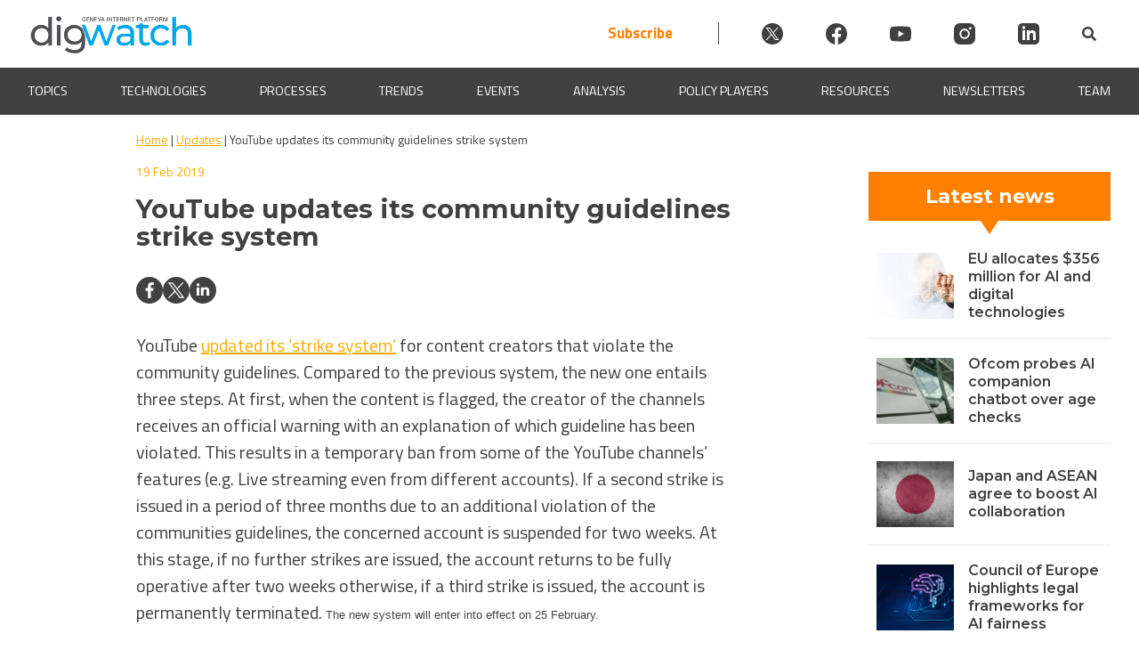

--- FILE ---
content_type: text/html; charset=UTF-8
request_url: https://dig.watch/updates/youtube-updates-its-community-guidelines-strike-system
body_size: 36200
content:
<!doctype html>
<html lang="en-US" prefix="og: https://ogp.me/ns#">
<head><meta charset="UTF-8"><script>if(navigator.userAgent.match(/MSIE|Internet Explorer/i)||navigator.userAgent.match(/Trident\/7\..*?rv:11/i)){var href=document.location.href;if(!href.match(/[?&]nowprocket/)){if(href.indexOf("?")==-1){if(href.indexOf("#")==-1){document.location.href=href+"?nowprocket=1"}else{document.location.href=href.replace("#","?nowprocket=1#")}}else{if(href.indexOf("#")==-1){document.location.href=href+"&nowprocket=1"}else{document.location.href=href.replace("#","&nowprocket=1#")}}}}</script><script>(()=>{class RocketLazyLoadScripts{constructor(){this.v="2.0.4",this.userEvents=["keydown","keyup","mousedown","mouseup","mousemove","mouseover","mouseout","touchmove","touchstart","touchend","touchcancel","wheel","click","dblclick","input"],this.attributeEvents=["onblur","onclick","oncontextmenu","ondblclick","onfocus","onmousedown","onmouseenter","onmouseleave","onmousemove","onmouseout","onmouseover","onmouseup","onmousewheel","onscroll","onsubmit"]}async t(){this.i(),this.o(),/iP(ad|hone)/.test(navigator.userAgent)&&this.h(),this.u(),this.l(this),this.m(),this.k(this),this.p(this),this._(),await Promise.all([this.R(),this.L()]),this.lastBreath=Date.now(),this.S(this),this.P(),this.D(),this.O(),this.M(),await this.C(this.delayedScripts.normal),await this.C(this.delayedScripts.defer),await this.C(this.delayedScripts.async),await this.T(),await this.F(),await this.j(),await this.A(),window.dispatchEvent(new Event("rocket-allScriptsLoaded")),this.everythingLoaded=!0,this.lastTouchEnd&&await new Promise(t=>setTimeout(t,500-Date.now()+this.lastTouchEnd)),this.I(),this.H(),this.U(),this.W()}i(){this.CSPIssue=sessionStorage.getItem("rocketCSPIssue"),document.addEventListener("securitypolicyviolation",t=>{this.CSPIssue||"script-src-elem"!==t.violatedDirective||"data"!==t.blockedURI||(this.CSPIssue=!0,sessionStorage.setItem("rocketCSPIssue",!0))},{isRocket:!0})}o(){window.addEventListener("pageshow",t=>{this.persisted=t.persisted,this.realWindowLoadedFired=!0},{isRocket:!0}),window.addEventListener("pagehide",()=>{this.onFirstUserAction=null},{isRocket:!0})}h(){let t;function e(e){t=e}window.addEventListener("touchstart",e,{isRocket:!0}),window.addEventListener("touchend",function i(o){o.changedTouches[0]&&t.changedTouches[0]&&Math.abs(o.changedTouches[0].pageX-t.changedTouches[0].pageX)<10&&Math.abs(o.changedTouches[0].pageY-t.changedTouches[0].pageY)<10&&o.timeStamp-t.timeStamp<200&&(window.removeEventListener("touchstart",e,{isRocket:!0}),window.removeEventListener("touchend",i,{isRocket:!0}),"INPUT"===o.target.tagName&&"text"===o.target.type||(o.target.dispatchEvent(new TouchEvent("touchend",{target:o.target,bubbles:!0})),o.target.dispatchEvent(new MouseEvent("mouseover",{target:o.target,bubbles:!0})),o.target.dispatchEvent(new PointerEvent("click",{target:o.target,bubbles:!0,cancelable:!0,detail:1,clientX:o.changedTouches[0].clientX,clientY:o.changedTouches[0].clientY})),event.preventDefault()))},{isRocket:!0})}q(t){this.userActionTriggered||("mousemove"!==t.type||this.firstMousemoveIgnored?"keyup"===t.type||"mouseover"===t.type||"mouseout"===t.type||(this.userActionTriggered=!0,this.onFirstUserAction&&this.onFirstUserAction()):this.firstMousemoveIgnored=!0),"click"===t.type&&t.preventDefault(),t.stopPropagation(),t.stopImmediatePropagation(),"touchstart"===this.lastEvent&&"touchend"===t.type&&(this.lastTouchEnd=Date.now()),"click"===t.type&&(this.lastTouchEnd=0),this.lastEvent=t.type,t.composedPath&&t.composedPath()[0].getRootNode()instanceof ShadowRoot&&(t.rocketTarget=t.composedPath()[0]),this.savedUserEvents.push(t)}u(){this.savedUserEvents=[],this.userEventHandler=this.q.bind(this),this.userEvents.forEach(t=>window.addEventListener(t,this.userEventHandler,{passive:!1,isRocket:!0})),document.addEventListener("visibilitychange",this.userEventHandler,{isRocket:!0})}U(){this.userEvents.forEach(t=>window.removeEventListener(t,this.userEventHandler,{passive:!1,isRocket:!0})),document.removeEventListener("visibilitychange",this.userEventHandler,{isRocket:!0}),this.savedUserEvents.forEach(t=>{(t.rocketTarget||t.target).dispatchEvent(new window[t.constructor.name](t.type,t))})}m(){const t="return false",e=Array.from(this.attributeEvents,t=>"data-rocket-"+t),i="["+this.attributeEvents.join("],[")+"]",o="[data-rocket-"+this.attributeEvents.join("],[data-rocket-")+"]",s=(e,i,o)=>{o&&o!==t&&(e.setAttribute("data-rocket-"+i,o),e["rocket"+i]=new Function("event",o),e.setAttribute(i,t))};new MutationObserver(t=>{for(const n of t)"attributes"===n.type&&(n.attributeName.startsWith("data-rocket-")||this.everythingLoaded?n.attributeName.startsWith("data-rocket-")&&this.everythingLoaded&&this.N(n.target,n.attributeName.substring(12)):s(n.target,n.attributeName,n.target.getAttribute(n.attributeName))),"childList"===n.type&&n.addedNodes.forEach(t=>{if(t.nodeType===Node.ELEMENT_NODE)if(this.everythingLoaded)for(const i of[t,...t.querySelectorAll(o)])for(const t of i.getAttributeNames())e.includes(t)&&this.N(i,t.substring(12));else for(const e of[t,...t.querySelectorAll(i)])for(const t of e.getAttributeNames())this.attributeEvents.includes(t)&&s(e,t,e.getAttribute(t))})}).observe(document,{subtree:!0,childList:!0,attributeFilter:[...this.attributeEvents,...e]})}I(){this.attributeEvents.forEach(t=>{document.querySelectorAll("[data-rocket-"+t+"]").forEach(e=>{this.N(e,t)})})}N(t,e){const i=t.getAttribute("data-rocket-"+e);i&&(t.setAttribute(e,i),t.removeAttribute("data-rocket-"+e))}k(t){Object.defineProperty(HTMLElement.prototype,"onclick",{get(){return this.rocketonclick||null},set(e){this.rocketonclick=e,this.setAttribute(t.everythingLoaded?"onclick":"data-rocket-onclick","this.rocketonclick(event)")}})}S(t){function e(e,i){let o=e[i];e[i]=null,Object.defineProperty(e,i,{get:()=>o,set(s){t.everythingLoaded?o=s:e["rocket"+i]=o=s}})}e(document,"onreadystatechange"),e(window,"onload"),e(window,"onpageshow");try{Object.defineProperty(document,"readyState",{get:()=>t.rocketReadyState,set(e){t.rocketReadyState=e},configurable:!0}),document.readyState="loading"}catch(t){console.log("WPRocket DJE readyState conflict, bypassing")}}l(t){this.originalAddEventListener=EventTarget.prototype.addEventListener,this.originalRemoveEventListener=EventTarget.prototype.removeEventListener,this.savedEventListeners=[],EventTarget.prototype.addEventListener=function(e,i,o){o&&o.isRocket||!t.B(e,this)&&!t.userEvents.includes(e)||t.B(e,this)&&!t.userActionTriggered||e.startsWith("rocket-")||t.everythingLoaded?t.originalAddEventListener.call(this,e,i,o):(t.savedEventListeners.push({target:this,remove:!1,type:e,func:i,options:o}),"mouseenter"!==e&&"mouseleave"!==e||t.originalAddEventListener.call(this,e,t.savedUserEvents.push,o))},EventTarget.prototype.removeEventListener=function(e,i,o){o&&o.isRocket||!t.B(e,this)&&!t.userEvents.includes(e)||t.B(e,this)&&!t.userActionTriggered||e.startsWith("rocket-")||t.everythingLoaded?t.originalRemoveEventListener.call(this,e,i,o):t.savedEventListeners.push({target:this,remove:!0,type:e,func:i,options:o})}}J(t,e){this.savedEventListeners=this.savedEventListeners.filter(i=>{let o=i.type,s=i.target||window;return e!==o||t!==s||(this.B(o,s)&&(i.type="rocket-"+o),this.$(i),!1)})}H(){EventTarget.prototype.addEventListener=this.originalAddEventListener,EventTarget.prototype.removeEventListener=this.originalRemoveEventListener,this.savedEventListeners.forEach(t=>this.$(t))}$(t){t.remove?this.originalRemoveEventListener.call(t.target,t.type,t.func,t.options):this.originalAddEventListener.call(t.target,t.type,t.func,t.options)}p(t){let e;function i(e){return t.everythingLoaded?e:e.split(" ").map(t=>"load"===t||t.startsWith("load.")?"rocket-jquery-load":t).join(" ")}function o(o){function s(e){const s=o.fn[e];o.fn[e]=o.fn.init.prototype[e]=function(){return this[0]===window&&t.userActionTriggered&&("string"==typeof arguments[0]||arguments[0]instanceof String?arguments[0]=i(arguments[0]):"object"==typeof arguments[0]&&Object.keys(arguments[0]).forEach(t=>{const e=arguments[0][t];delete arguments[0][t],arguments[0][i(t)]=e})),s.apply(this,arguments),this}}if(o&&o.fn&&!t.allJQueries.includes(o)){const e={DOMContentLoaded:[],"rocket-DOMContentLoaded":[]};for(const t in e)document.addEventListener(t,()=>{e[t].forEach(t=>t())},{isRocket:!0});o.fn.ready=o.fn.init.prototype.ready=function(i){function s(){parseInt(o.fn.jquery)>2?setTimeout(()=>i.bind(document)(o)):i.bind(document)(o)}return"function"==typeof i&&(t.realDomReadyFired?!t.userActionTriggered||t.fauxDomReadyFired?s():e["rocket-DOMContentLoaded"].push(s):e.DOMContentLoaded.push(s)),o([])},s("on"),s("one"),s("off"),t.allJQueries.push(o)}e=o}t.allJQueries=[],o(window.jQuery),Object.defineProperty(window,"jQuery",{get:()=>e,set(t){o(t)}})}P(){const t=new Map;document.write=document.writeln=function(e){const i=document.currentScript,o=document.createRange(),s=i.parentElement;let n=t.get(i);void 0===n&&(n=i.nextSibling,t.set(i,n));const c=document.createDocumentFragment();o.setStart(c,0),c.appendChild(o.createContextualFragment(e)),s.insertBefore(c,n)}}async R(){return new Promise(t=>{this.userActionTriggered?t():this.onFirstUserAction=t})}async L(){return new Promise(t=>{document.addEventListener("DOMContentLoaded",()=>{this.realDomReadyFired=!0,t()},{isRocket:!0})})}async j(){return this.realWindowLoadedFired?Promise.resolve():new Promise(t=>{window.addEventListener("load",t,{isRocket:!0})})}M(){this.pendingScripts=[];this.scriptsMutationObserver=new MutationObserver(t=>{for(const e of t)e.addedNodes.forEach(t=>{"SCRIPT"!==t.tagName||t.noModule||t.isWPRocket||this.pendingScripts.push({script:t,promise:new Promise(e=>{const i=()=>{const i=this.pendingScripts.findIndex(e=>e.script===t);i>=0&&this.pendingScripts.splice(i,1),e()};t.addEventListener("load",i,{isRocket:!0}),t.addEventListener("error",i,{isRocket:!0}),setTimeout(i,1e3)})})})}),this.scriptsMutationObserver.observe(document,{childList:!0,subtree:!0})}async F(){await this.X(),this.pendingScripts.length?(await this.pendingScripts[0].promise,await this.F()):this.scriptsMutationObserver.disconnect()}D(){this.delayedScripts={normal:[],async:[],defer:[]},document.querySelectorAll("script[type$=rocketlazyloadscript]").forEach(t=>{t.hasAttribute("data-rocket-src")?t.hasAttribute("async")&&!1!==t.async?this.delayedScripts.async.push(t):t.hasAttribute("defer")&&!1!==t.defer||"module"===t.getAttribute("data-rocket-type")?this.delayedScripts.defer.push(t):this.delayedScripts.normal.push(t):this.delayedScripts.normal.push(t)})}async _(){await this.L();let t=[];document.querySelectorAll("script[type$=rocketlazyloadscript][data-rocket-src]").forEach(e=>{let i=e.getAttribute("data-rocket-src");if(i&&!i.startsWith("data:")){i.startsWith("//")&&(i=location.protocol+i);try{const o=new URL(i).origin;o!==location.origin&&t.push({src:o,crossOrigin:e.crossOrigin||"module"===e.getAttribute("data-rocket-type")})}catch(t){}}}),t=[...new Map(t.map(t=>[JSON.stringify(t),t])).values()],this.Y(t,"preconnect")}async G(t){if(await this.K(),!0!==t.noModule||!("noModule"in HTMLScriptElement.prototype))return new Promise(e=>{let i;function o(){(i||t).setAttribute("data-rocket-status","executed"),e()}try{if(navigator.userAgent.includes("Firefox/")||""===navigator.vendor||this.CSPIssue)i=document.createElement("script"),[...t.attributes].forEach(t=>{let e=t.nodeName;"type"!==e&&("data-rocket-type"===e&&(e="type"),"data-rocket-src"===e&&(e="src"),i.setAttribute(e,t.nodeValue))}),t.text&&(i.text=t.text),t.nonce&&(i.nonce=t.nonce),i.hasAttribute("src")?(i.addEventListener("load",o,{isRocket:!0}),i.addEventListener("error",()=>{i.setAttribute("data-rocket-status","failed-network"),e()},{isRocket:!0}),setTimeout(()=>{i.isConnected||e()},1)):(i.text=t.text,o()),i.isWPRocket=!0,t.parentNode.replaceChild(i,t);else{const i=t.getAttribute("data-rocket-type"),s=t.getAttribute("data-rocket-src");i?(t.type=i,t.removeAttribute("data-rocket-type")):t.removeAttribute("type"),t.addEventListener("load",o,{isRocket:!0}),t.addEventListener("error",i=>{this.CSPIssue&&i.target.src.startsWith("data:")?(console.log("WPRocket: CSP fallback activated"),t.removeAttribute("src"),this.G(t).then(e)):(t.setAttribute("data-rocket-status","failed-network"),e())},{isRocket:!0}),s?(t.fetchPriority="high",t.removeAttribute("data-rocket-src"),t.src=s):t.src="data:text/javascript;base64,"+window.btoa(unescape(encodeURIComponent(t.text)))}}catch(i){t.setAttribute("data-rocket-status","failed-transform"),e()}});t.setAttribute("data-rocket-status","skipped")}async C(t){const e=t.shift();return e?(e.isConnected&&await this.G(e),this.C(t)):Promise.resolve()}O(){this.Y([...this.delayedScripts.normal,...this.delayedScripts.defer,...this.delayedScripts.async],"preload")}Y(t,e){this.trash=this.trash||[];let i=!0;var o=document.createDocumentFragment();t.forEach(t=>{const s=t.getAttribute&&t.getAttribute("data-rocket-src")||t.src;if(s&&!s.startsWith("data:")){const n=document.createElement("link");n.href=s,n.rel=e,"preconnect"!==e&&(n.as="script",n.fetchPriority=i?"high":"low"),t.getAttribute&&"module"===t.getAttribute("data-rocket-type")&&(n.crossOrigin=!0),t.crossOrigin&&(n.crossOrigin=t.crossOrigin),t.integrity&&(n.integrity=t.integrity),t.nonce&&(n.nonce=t.nonce),o.appendChild(n),this.trash.push(n),i=!1}}),document.head.appendChild(o)}W(){this.trash.forEach(t=>t.remove())}async T(){try{document.readyState="interactive"}catch(t){}this.fauxDomReadyFired=!0;try{await this.K(),this.J(document,"readystatechange"),document.dispatchEvent(new Event("rocket-readystatechange")),await this.K(),document.rocketonreadystatechange&&document.rocketonreadystatechange(),await this.K(),this.J(document,"DOMContentLoaded"),document.dispatchEvent(new Event("rocket-DOMContentLoaded")),await this.K(),this.J(window,"DOMContentLoaded"),window.dispatchEvent(new Event("rocket-DOMContentLoaded"))}catch(t){console.error(t)}}async A(){try{document.readyState="complete"}catch(t){}try{await this.K(),this.J(document,"readystatechange"),document.dispatchEvent(new Event("rocket-readystatechange")),await this.K(),document.rocketonreadystatechange&&document.rocketonreadystatechange(),await this.K(),this.J(window,"load"),window.dispatchEvent(new Event("rocket-load")),await this.K(),window.rocketonload&&window.rocketonload(),await this.K(),this.allJQueries.forEach(t=>t(window).trigger("rocket-jquery-load")),await this.K(),this.J(window,"pageshow");const t=new Event("rocket-pageshow");t.persisted=this.persisted,window.dispatchEvent(t),await this.K(),window.rocketonpageshow&&window.rocketonpageshow({persisted:this.persisted})}catch(t){console.error(t)}}async K(){Date.now()-this.lastBreath>45&&(await this.X(),this.lastBreath=Date.now())}async X(){return document.hidden?new Promise(t=>setTimeout(t)):new Promise(t=>requestAnimationFrame(t))}B(t,e){return e===document&&"readystatechange"===t||(e===document&&"DOMContentLoaded"===t||(e===window&&"DOMContentLoaded"===t||(e===window&&"load"===t||e===window&&"pageshow"===t)))}static run(){(new RocketLazyLoadScripts).t()}}RocketLazyLoadScripts.run()})();</script>
	
	<meta name="viewport" content="width=device-width, initial-scale=1">
	<link rel="profile" href="https://gmpg.org/xfn/11">
    
	<script type="rocketlazyloadscript" id="cookieyes" data-rocket-type="text/javascript" data-rocket-src="https://cdn-cookieyes.com/client_data/912930b9b8966c157b7c1a4c/script.js" data-rocket-defer defer></script>
<!-- Search Engine Optimization by Rank Math PRO - https://rankmath.com/ -->
<title>YouTube updates its community guidelines strike system | Digital Watch Observatory</title>
<link data-rocket-preload as="style" href="https://fonts.googleapis.com/css2?family=Poppins%3Awght%40400%3B500%3B600&#038;ver=6.9&#038;display=swap" rel="preload">
<link data-rocket-preload as="style" href="https://fonts.googleapis.com/css?family=Source%20Sans%20Pro&#038;display=swap" rel="preload">
<link href="https://fonts.googleapis.com/css2?family=Poppins%3Awght%40400%3B500%3B600&#038;ver=6.9&#038;display=swap" media="print" onload="this.media=&#039;all&#039;" rel="stylesheet">
<noscript data-wpr-hosted-gf-parameters=""><link rel="stylesheet" href="https://fonts.googleapis.com/css2?family=Poppins%3Awght%40400%3B500%3B600&#038;ver=6.9&#038;display=swap"></noscript>
<link href="https://fonts.googleapis.com/css?family=Source%20Sans%20Pro&#038;display=swap" media="print" onload="this.media=&#039;all&#039;" rel="stylesheet">
<noscript data-wpr-hosted-gf-parameters=""><link rel="stylesheet" href="https://fonts.googleapis.com/css?family=Source%20Sans%20Pro&#038;display=swap"></noscript>
<style id="rocket-critical-css">.wp-block-image img{box-sizing:border-box;height:auto;max-width:100%;vertical-align:bottom}.wp-block-image.aligncenter{text-align:center}.wp-block-image.aligncenter{display:table}ul{box-sizing:border-box}:root{--wp--preset--font-size--normal:16px;--wp--preset--font-size--huge:42px}.aligncenter{clear:both}.screen-reader-text{border:0;clip-path:inset(50%);height:1px;margin:-1px;overflow:hidden;padding:0;position:absolute;width:1px;word-wrap:normal!important}:root{--mm-lineheight:20px;--mm-listitem-size:50px;--mm-navbar-size:50px;--mm-toggle-size:34px}.mm-hidden{display:none!important}.mm-wrapper{overflow-x:hidden;position:relative}.mm-btn{-webkit-box-flex:0;-ms-flex-positive:0;flex-grow:0;-ms-flex-negative:0;flex-shrink:0;position:relative;-webkit-box-sizing:border-box;box-sizing:border-box;width:50px;padding:0}.mm-btn:after,.mm-btn:before{border:2px solid var(--mm-color-icon)}.mm-btn--next:after,.mm-btn--prev:before{content:"";border-bottom:none;border-right:none;-webkit-box-sizing:content-box;box-sizing:content-box;display:block;width:8px;height:8px;margin:auto;position:absolute;top:0;bottom:0}.mm-btn--prev:before{-webkit-transform:rotate(-45deg);-ms-transform:rotate(-45deg);transform:rotate(-45deg);left:23px;right:auto}.mm-btn--next:after{-webkit-transform:rotate(135deg);-ms-transform:rotate(135deg);transform:rotate(135deg);right:23px;left:auto}.mm-listview{list-style:none;display:block;padding:0;margin:0}.mm-listitem{display:-webkit-box;display:-ms-flexbox;display:flex;-ms-flex-wrap:wrap;flex-wrap:wrap;position:relative;padding:0;margin:0;list-style:none;color:var(--mm-color-text);border-color:var(--mm-color-border)}.mm-listitem:after{content:"";border-color:inherit;border-bottom-width:1px;border-bottom-style:solid;display:block;position:absolute;left:20px;right:0;bottom:0}.mm-listitem__btn,.mm-listitem__text{display:block;padding:calc((var(--mm-listitem-size) - var(--mm-lineheight))/ 2) 0;color:inherit}.mm-listitem__text{-o-text-overflow:ellipsis;text-overflow:ellipsis;white-space:nowrap;overflow:hidden;padding-left:20px;padding-right:20px;-webkit-box-flex:1;-ms-flex-positive:1;flex-grow:1;-ms-flex-preferred-size:10%;flex-basis:10%}.mm-listitem__btn{background:rgba(3,2,1,0);border-color:inherit;width:auto;padding-right:50px;position:relative}.mm-listitem__btn:not(.mm-listitem__text){border-left-width:1px;border-left-style:solid}.mm-menu{display:-webkit-box;display:-ms-flexbox;display:flex;-webkit-box-orient:vertical;-webkit-box-direction:normal;-ms-flex-direction:column;flex-direction:column;padding:0;margin:0;position:absolute;top:0;right:0;bottom:0;left:0;z-index:0;-ms-scroll-chaining:none;overscroll-behavior:none;background:var(--mm-color-background);border-color:var(--mm-color-border);color:var(--mm-color-text);line-height:var(--mm-lineheight);-webkit-font-smoothing:antialiased;-moz-osx-font-smoothing:grayscale}.mm-menu ::-webkit-input-placeholder{color:var(--mm-color-text-dimmed)}.mm-menu ::-moz-placeholder{color:var(--mm-color-text-dimmed)}.mm-menu :-ms-input-placeholder{color:var(--mm-color-text-dimmed)}.mm-menu ::-ms-input-placeholder{color:var(--mm-color-text-dimmed)}.mm-menu,.mm-menu *{-webkit-box-sizing:border-box;box-sizing:border-box}.mm-menu a,.mm-menu a:link,.mm-menu a:visited{text-decoration:none;color:inherit}.mm-navbar{display:-webkit-box;display:-ms-flexbox;display:flex;min-height:var(--mm-navbar-size);padding-top:env(safe-area-inset-top);color:var(--mm-color-text-dimmed);text-align:center;opacity:1;background:var(--mm-color-background);border-bottom:1px solid var(--mm-color-border);position:-webkit-sticky;position:sticky;top:0;z-index:2}.mm-navbar>*{-webkit-box-flex:1;-ms-flex-positive:1;flex-grow:1;display:-webkit-box;display:-ms-flexbox;display:flex;-webkit-box-align:center;-ms-flex-align:center;align-items:center;-webkit-box-pack:center;-ms-flex-pack:center;justify-content:center;-webkit-box-sizing:border-box;box-sizing:border-box}.mm-navbar__btn{-webkit-box-flex:0;-ms-flex-positive:0;flex-grow:0}.mm-navbar__title{-webkit-box-flex:1;-ms-flex:1 1 50%;flex:1 1 50%;display:-webkit-box;display:-ms-flexbox;display:flex;padding:0 20px;overflow:hidden}.mm-navbar__title>span{-o-text-overflow:ellipsis;text-overflow:ellipsis;white-space:nowrap;overflow:hidden}.mm-btn:not(.mm-hidden)+.mm-navbar__title:last-child{padding-left:10px;padding-right:60px}.mm-panel{visibility:hidden;position:absolute;left:0;right:0;top:0;bottom:0;z-index:1;-webkit-overflow-scrolling:touch;overflow:hidden;overflow-y:auto;-ms-scroll-chaining:none;overscroll-behavior:contain;color:var(--mm-color-text);border-color:var(--mm-color-border);background:var(--mm-color-background);-webkit-transform:translate3d(100%,0,0);transform:translate3d(100%,0,0)}.mm-panel:after{content:"";display:block;height:var(--mm-listitem-size)}.mm-panel--opened{visibility:visible;z-index:2;-webkit-transform:translate3d(0,0,0);transform:translate3d(0,0,0)}.mm-panels{-webkit-box-flex:1;-ms-flex-positive:1;flex-grow:1;position:relative;height:100%;overflow:hidden;background:var(--mm-color-background);border-color:var(--mm-color-border);color:var(--mm-color-text)}:root{--mm-size:80%;--mm-min-size:240px;--mm-max-size:440px}.mm-menu--offcanvas{position:fixed;z-index:0}.mm-menu--offcanvas:not(.mm-menu--opened){visibility:hidden}.mm-menu--offcanvas:not(.mm-menu--opened) *{visibility:inherit}.mm-page{-webkit-box-sizing:border-box;box-sizing:border-box;min-height:100vh;background:inherit}.mm-slideout{position:relative;z-index:1;width:100%}.mm-wrapper__blocker{visibility:hidden;position:fixed;top:0;right:0;bottom:0;left:100%;z-index:2;overflow:hidden;opacity:0;background:#00000066}.mm-menu{--mm-translate-horizontal:0;--mm-translate-vertical:0}.mm-menu--position-left{right:auto}.mm-menu--position-left{width:clamp(var(--mm-min-size),var(--mm-size),var(--mm-max-size))}.mm-wrapper--position-left{--mm-translate-horizontal:clamp( var(--mm-min-size), var(--mm-size), var(--mm-max-size) )}.mm-wrapper--position-left .mm-slideout{will-change:transform}.mm-menu--theme-light{--mm-color-background:#f3f3f3;--mm-color-border:rgb(0 0 0 / 0.15);--mm-color-icon:rgb(0 0 0 / 0.4);--mm-color-text:rgb(0 0 0 / 0.8);--mm-color-text-dimmed:rgb(0 0 0 / 0.4);--mm-color-background-highlight:rgb(0 0 0 / 0.05);--mm-color-background-emphasis:rgb(255 255 255 / 0.75);--mm-color-focusring:#06c}:root{--mm-iconbar-size:50px}:root{--mm-iconpanel-size:50px}.mm-navbars{-ms-flex-negative:0;flex-shrink:0}.mm-navbars .mm-navbar{position:relative;padding-top:0;border-bottom:none}.mm-navbars--top{border-bottom:1px solid var(--mm-color-border)}.mm-navbars--top .mm-navbar:first-child{padding-top:env(safe-area-inset-top)}:root{--mm-sectionindexer-size:20px}:root{--mm-sidebar-collapsed-size:50px;--mm-sidebar-expanded-size:var(--mm-max-size)}#wpadminbar{position:fixed!important}.wpmm-menu{background-color:#f3f3f3!important;--mm-color-background:#f3f3f3}.mm-wrapper__blocker{opacity:0!important}.wpmm-menu{--mm-listitem-size:44px;--mm-navbar-size:44px;--mm-iconpanel-size:44px}.animated{-webkit-animation-duration:1s;animation-duration:1s;-webkit-animation-fill-mode:both;animation-fill-mode:both}@-webkit-keyframes fadeIn{from{opacity:0}to{opacity:1}}@keyframes fadeIn{from{opacity:0}to{opacity:1}}.fadeIn{-webkit-animation-name:fadeIn;animation-name:fadeIn}@import "https://dig.watch/wp-content/plugins/h5p/h5p-php-library/styles/font-open-sans.css";.digwatch-dark-bcg{background-color:#414141;color:#fff}.digwatch-dark-bcg a{color:#fff}html{line-height:1.15;-webkit-text-size-adjust:100%}html,body{margin:0;padding:0;width:100%;position:relative;scroll-behavior:smooth}body{margin:0}main{display:block}h1{font-family:"Montserrat",-apple-system,BlinkMacSystemFont,Roboto,Oxygen-Sans,Ubuntu,Cantarell,"Helvetica Neue",sans-serif;font-size:2em;line-height:1.25em;margin:0.5em 0}a{background-color:transparent}img{border-style:none}button,input{font-family:inherit;font-size:100%;line-height:1.15;margin:0}button,input{overflow:visible}button{text-transform:none}button,[type="submit"]{-webkit-appearance:button}button::-moz-focus-inner,[type="submit"]::-moz-focus-inner{border-style:none;padding:0}button:-moz-focusring,[type="submit"]:-moz-focusring{outline:1px dotted ButtonText}[type="checkbox"]{box-sizing:border-box;padding:0}::-webkit-file-upload-button{-webkit-appearance:button;font:inherit}*,*::before,*::after{box-sizing:inherit}html{box-sizing:border-box}body,button,input{color:#404040;font-family:'Titillium Web',sans-serif;font-size:1rem;line-height:1.5}h1,h2,h3{clear:both;font-family:'Montserrat',sans-serif}p{font-family:'Titillium Web',sans-serif;font-size:1em;margin:0}em,i{font-style:italic}body{background:#fff}ul{margin:0 0 1.5em 3em}ul{list-style:disc}li>ul{margin-bottom:0;margin-left:1.5em}img{height:auto;max-width:100%}figure{margin:1em 0}a{color:#FFAA00}button,input[type="submit"]{border:1px solid;border-color:#ccc #ccc #bbb;border-radius:3px;background:#e6e6e6;color:rgba(0,0,0,0.8);line-height:1;padding:0.6em 1em 0.4em}input[type="text"]{color:#666;border:1px solid #F2F2F2;border-radius:3px;padding:3px}.dw-d-none{display:none}.dw-flex{display:flex}.dw-flex-sb{justify-content:space-between}.dw-flex-ai-center{align-items:center}.dw-flex-v{flex-direction:column}.dw-right-align{text-align:right}.p05{padding:0.5em}.p1{padding:1em}.p05-2{padding:0.5em 2em}.m0a{margin:0 auto}.mt2{margin-top:2em}body #masthead{position:sticky;top:0;width:100%;z-index:999998}.dw-primary-header{max-width:1440px}.dw-header-logo{max-width:185px;flex:0 0 100%}.dw-header-logo img{max-width:185px;padding-top:8px}@media screen and (max-width:420px){.dw-header-logo img{max-width:115px}}.site-header{background-color:#eeecec}.dw-progress-container{width:100%;background-color:transparent;height:4px;display:block;position:absolute;bottom:0;z-index:1;overflow:hidden}.dw-progress-bar{background-color:#FF8000;width:0%;display:block;height:inherit}.dw-mmenu-btn{background-color:transparent;border:none;color:#FFAA00;margin:auto}.dw-before-main{position:relative;width:100%;height:auto;z-index:0;padding:0 0 20px 0;left:0;right:0;bottom:0;margin:0 auto 16px auto;overflow:hidden}.animated{animation-fill-mode:both;-webkit-animation-fill-mode:both;animation-duration:.8s;-webkit-animation-duration:0.8s}.fadeIn{animation-name:fadeIn;-webkit-animation-name:fadeIn}.dw-banner-bcg-img{min-height:250px;background-repeat:no-repeat;background-color:transparent;position:static;width:100%;background-position:center top;background-size:contain;margin:0 0 0}.dw-banner-bcg-color{max-height:128px;min-height:128px;top:-4px;position:absolute;z-index:-1;width:100%}@media screen and (max-width:550px){.dw-banner-bcg-img{min-height:50vw}}#primary{display:flex;flex-wrap:wrap;max-width:1440px;margin:0 auto;padding:0 32px}#dw-breadcrumbs-single{max-width:1440px;margin:0 auto 0.67em;flex:1 1 100%;position:-webkit-sticky;position:sticky;top:130px;z-index:100000}#dw-breadcrumbs-single p{max-width:100%;margin:0 auto;padding:16px 0;background-color:#FFF;color:#414141;font-size:14px}.dw-main-content{flex:1 1 50%;max-width:50%}.dw-main-content p{font-size:1.1em}.dw-content-box-p p{margin:10px 0}.dw-content-box-p p{font-family:'Titillium Web',sans-serif;font-size:20px}.dw-primary-header .socialicon{width:24px;height:24px;display:flex;margin-left:3em}.dw-primary-header .socialicon svg{fill:#404040}.dw-header-search{display:flex;align-items:center}.site-header{background-color:#fff}.dwIconWrapper{margin-left:2em}.dw-primary-header{justify-content:space-between!important}.header-subscribe{font-size:17px;font-weight:bold;color:#FF8000;padding-right:3em;text-decoration:none;border-right:1px solid #404040}@media screen and (max-width:800px){.dw-primary-header .socialicon{margin-left:1em}.header-subscribe{padding-right:1em}.dwIconWrapper{margin-left:0}}@media screen and (max-width:600px){.header-subscribe{padding-right:0;border-right:none}.dwIconWrapper{padding:0!important}.dw-primary-header{flex-wrap:wrap}.dwSearchWrapper{padding-left:10px}.dw-header-search{margin:0 auto;gap:1em}}@media screen and (max-width:450px){.dw-primary-header .socialicon{width:20px;height:20px;margin-left:0.5em}.header-subscribe{font-size:15px}.dw-header-search{gap:.5em}.dwFormWrapper{right:-40px}}a.blend{color:inherit;text-decoration:none}.section12{min-width:20ch;flex:1 1 32%}.section12top,.section12bottom{color:#fff;background-color:#FF8000;text-align:center;font-weight:bold}.section12top{padding:6px 0}.section12bottom{padding:12px 0}.section12 h2{font-size:22px;margin:5px 0}.section12{font-size:18px}.section12inner{flex-basis:100%;justify-content:space-around}.section12 h3{font-size:16px;line-height:20px;font-weight:600;padding:0 .5em 0 1em;flex-basis:66%;text-align:left;margin:0.5em 0}.section12news{border-bottom:2px solid #F2F2F2;height:16.67%;display:flex;align-items:center;gap:10px}.section12news:nth-child(6n){border-bottom:none}.section12singleimagewrapper{background-color:#AFAFAF;background-size:cover;background-position:center;min-height:74px;height:auto;flex-basis:33%;margin:0.5em 0 0.5em 0.5em}.single-updates #dw-sidebar-right{flex:0 0 33%}@media only screen and (max-width:1039px){.single-updates #primary{flex-direction:column}.single-updates #dw-sidebar-right{max-width:670px!important;width:100%!important;margin:0 auto;padding:1em 0 0 0}}.updates-excerpt{padding:0.5em 0 0.5em;line-height:1.4em}.single-updates .section12news{padding:10px 0}@media only screen and (max-width:989px){.section12news{padding-bottom:10px}.section12inner{gap:10px}}@media only screen and (max-width:467px){.section12 h3{padding:0 1em;flex-basis:100%;text-align:left;font-size:14px;line-height:18px}.socialicon{align-items:normal!important}}.socialicon{width:40px;height:40px}.socialicon svg{fill:#000;width:40px}.yikes-easy-mc-checkbox-label{margin-bottom:4px!important}#colophon .yikes-easy-mc-checkbox-label{margin-bottom:2px!important;font-size:18px}#colophon .yikes-easy-mc-checkbox-label:last-child{margin-bottom:0!important;display:none}#dw-es-related-processes h3{margin-top:0;margin-bottom:10px}.dw-es-rp-wrapper a{text-decoration:unset;vertical-align:middle}.dw-es-rp-wrapper a:after{content:" | ";margin:0 8px;vertical-align:top;font-size:15px}.dw-es-rp-wrapper a:last-child:after{content:""}.dw-article-time{margin-bottom:16px}.dw-resource-single-main.dw-main-content{max-width:70%;margin:0 auto}.dw-resource-single-main h3{font-size:1.45em}.rendered-form [type="checkbox"]{margin-right:10px}#dw-sidebar-right{flex:0 0 25%;padding-top:64px;position:relative}@media screen and (min-width:900px){#dw-sidebar-right{max-width:25%}}#dw-sidebar-right{padding-left:2em}#dw-sidebar-right{text-align:center}.main-navigation{display:block;width:100%;position:relative}.main-navigation ul{display:none;list-style:none;margin:0;padding-left:0}.main-navigation ul ul{box-shadow:0 3px 3px rgba(0,0,0,0.2);float:left;position:absolute;top:100%;left:-999em;z-index:99999}.main-navigation .sub-menu li a{font-size:0.9em}.main-navigation ul ul ul{top:0;position:relative;left:0;display:block;box-shadow:unset;width:calc(100% - 1em);padding-top:0.5em}.main-navigation ul ul li{max-width:25%;flex:0 0 25%}.main-navigation ul ul ul li{display:block;max-width:100%;width:100%;padding:2px 1em 0 0}.main-navigation ul ul ul a{width:100%;font-size:0.75em!important}.main-navigation li{padding:16px 0;z-index:2}.main-navigation a{display:block;text-decoration:none}.dw-menu-blue a{color:#2cd4ff;text-transform:none!important}.menu-toggle{display:block}@media screen and (min-width:1040px){.menu-toggle{display:none}.main-navigation ul{display:flex}.menu.nav-menu{display:flex;justify-content:space-between;max-width:1440px;margin:0 auto;padding:0 32px}}.custom-logo-link{display:inline-block}.screen-reader-text{border:0;clip:rect(1px,1px,1px,1px);clip-path:inset(50%);height:1px;margin:-1px;overflow:hidden;padding:0;position:absolute!important;width:1px;word-wrap:normal!important}.aligncenter{clear:both;display:block;margin-left:auto;margin-right:auto;margin-bottom:1.5em;text-align:center}@media screen and (max-width:1280px){.dw-resource-single-main{max-width:670px!important;width:100%!important}}@media screen and (max-width:1040px){.dw-content-box-p p{font-size:16px}.dw-primary-header{width:100%;justify-content:space-between}.menu-main-menu-container{padding:0 1em}.dw-mmenu-none{display:none}#dw-breadcrumbs-single{top:85px}.dw-header-logo,.dw-header-search{max-width:100%;flex:unset}}@media screen and (min-width:769px) and (max-width:900px){.dw-main-content{max-width:75%}#dw-sidebar-right{flex:0 0 100%;padding:8px 0;margin:32px 0 0;width:100%}}@media screen and (max-width:768px){.dw-main-content{margin-bottom:10px;max-width:100%;order:1}#primary{max-width:100%}#dw-sidebar-right{flex:0 0 100%;padding:8px 0;margin:32px 0 0;width:100%;order:2}}@media screen and (max-width:500px){.dw-header-search{flex:unset}}@media screen and (min-width:1040px){.dw-large-none{display:none}}.dwSearchWrapper{position:relative}.dwFormWrapper{position:absolute;top:36px;right:0;width:340px;z-index:10}.dwFormWrapper form{border:solid 2px;border-radius:5px}.yikes-easy-mc-form label{margin:0!important}.intro-image{margin-bottom:4rem}@media only screen and (max-width:618px){.intro-image{margin-bottom:2rem}}ul.nav-menu li a{text-transform:uppercase;font-size:0.9rem}ul.sub-menu li a{text-transform:none}@media screen and (min-width:1040px){.dw-latest_news{grid-area:latestNews}.dw-article_featured{grid-area:featuredArticle;max-height:300px}}#wpadminbar{z-index:1000004}body:not(.logged-in) div#wpadminbar{display:none!important}body.admin-bar:not(.logged-in){margin-top:-32px}.sidebar-app img{max-height:555px}.fa,.fas{-moz-osx-font-smoothing:grayscale;-webkit-font-smoothing:antialiased;display:inline-block;font-style:normal;font-variant:normal;text-rendering:auto;line-height:1}.fa-bars:before{content:"\f0c9"}.fa-search:before{content:"\f002"}@font-face{font-family:"Font Awesome 5 Free";font-style:normal;font-weight:400;font-display:swap;src:url(https://use.fontawesome.com/releases/v5.15.4/webfonts/fa-regular-400.eot);src:url(https://use.fontawesome.com/releases/v5.15.4/webfonts/fa-regular-400.eot?#iefix) format("embedded-opentype"),url(https://use.fontawesome.com/releases/v5.15.4/webfonts/fa-regular-400.woff2) format("woff2"),url(https://use.fontawesome.com/releases/v5.15.4/webfonts/fa-regular-400.woff) format("woff"),url(https://use.fontawesome.com/releases/v5.15.4/webfonts/fa-regular-400.ttf) format("truetype"),url(https://use.fontawesome.com/releases/v5.15.4/webfonts/fa-regular-400.svg#fontawesome) format("svg")}@font-face{font-family:"Font Awesome 5 Free";font-style:normal;font-weight:900;font-display:swap;src:url(https://use.fontawesome.com/releases/v5.15.4/webfonts/fa-solid-900.eot);src:url(https://use.fontawesome.com/releases/v5.15.4/webfonts/fa-solid-900.eot?#iefix) format("embedded-opentype"),url(https://use.fontawesome.com/releases/v5.15.4/webfonts/fa-solid-900.woff2) format("woff2"),url(https://use.fontawesome.com/releases/v5.15.4/webfonts/fa-solid-900.woff) format("woff"),url(https://use.fontawesome.com/releases/v5.15.4/webfonts/fa-solid-900.ttf) format("truetype"),url(https://use.fontawesome.com/releases/v5.15.4/webfonts/fa-solid-900.svg#fontawesome) format("svg")}.fa,.fas{font-family:"Font Awesome 5 Free"}.fa,.fas{font-weight:900}:root{--ep-c-white:#fff;--ep-c-medium-white:#eee;--ep-c-white-gray:#ccc;--ep-c-white-red:#ffe8ed;--ep-c-white-yellow:#fdeeca;--ep-c-medium-gray:#626262;--ep-c-light-gray:#999;--ep-c-black:#000;--ep-c-medium-red:#d73c38;--ep-c-dark-red:#b93431;--ep-c-medium-dark-blue:#0073aa;--ep-status-ok:#6aa000;--ep-status-warning:#e3e600;--ep-status-error:red}@media (min-width:768px){:root{--ep-range-slider-thumb-size:1.25em;--ep-range-slider-track-size:0.5em}}.yikes-easy-mc-form .field-no-label,.yikes-easy-mc-form label{display:inline-block;margin-bottom:.5em;width:100%}.yikes-easy-mc-form .yikes-easy-mc-checkbox-label{display:inline-block}</style>
<meta name="description" content="YouTube updated its ‘strike system’ for content creators that violate the community guidelines. Compared to the previous system, the new one entails three"/>
<meta name="robots" content="follow, index, max-snippet:-1, max-video-preview:-1, max-image-preview:large"/>
<link rel="canonical" href="https://dig.watch/updates/youtube-updates-its-community-guidelines-strike-system" />
<meta property="og:locale" content="en_US" />
<meta property="og:type" content="article" />
<meta property="og:title" content="YouTube updates its community guidelines strike system | Digital Watch Observatory" />
<meta property="og:description" content="YouTube updated its ‘strike system’ for content creators that violate the community guidelines. Compared to the previous system, the new one entails three" />
<meta property="og:url" content="https://dig.watch/updates/youtube-updates-its-community-guidelines-strike-system" />
<meta property="og:site_name" content="Digital Watch Observatory" />
<meta property="og:updated_time" content="2022-02-26T01:10:31+01:00" />
<meta property="article:published_time" content="2019-02-19T00:00:00+01:00" />
<meta property="article:modified_time" content="2022-02-26T01:10:31+01:00" />
<meta name="twitter:card" content="summary_large_image" />
<meta name="twitter:title" content="YouTube updates its community guidelines strike system | Digital Watch Observatory" />
<meta name="twitter:description" content="YouTube updated its ‘strike system’ for content creators that violate the community guidelines. Compared to the previous system, the new one entails three" />
<script type="application/ld+json" class="rank-math-schema-pro">{"@context":"https://schema.org","@graph":[{"@type":["Organization","Person"],"@id":"https://dig.watch/#person","name":"Digital Watch Observatory","url":"https://dig.watch","logo":{"@type":"ImageObject","@id":"https://dig.watch/#logo","url":"https://dig.watch/wp-content/uploads/cropped-favicon.png","contentUrl":"https://dig.watch/wp-content/uploads/cropped-favicon.png","caption":"Digital Watch Observatory","inLanguage":"en-US","width":"512","height":"512"},"image":{"@id":"https://dig.watch/#logo"}},{"@type":"WebSite","@id":"https://dig.watch/#website","url":"https://dig.watch","name":"Digital Watch Observatory","publisher":{"@id":"https://dig.watch/#person"},"inLanguage":"en-US"},{"@type":"BreadcrumbList","@id":"https://dig.watch/updates/youtube-updates-its-community-guidelines-strike-system#breadcrumb","itemListElement":[{"@type":"ListItem","position":"1","item":{"@id":"https://dig.watch","name":"Home"}},{"@type":"ListItem","position":"2","item":{"@id":"https://dig.watch/updates","name":"Updates"}},{"@type":"ListItem","position":"3","item":{"@id":"https://dig.watch/updates/youtube-updates-its-community-guidelines-strike-system","name":"YouTube updates its community guidelines strike system"}}]},{"@type":"WebPage","@id":"https://dig.watch/updates/youtube-updates-its-community-guidelines-strike-system#webpage","url":"https://dig.watch/updates/youtube-updates-its-community-guidelines-strike-system","name":"YouTube updates its community guidelines strike system | Digital Watch Observatory","datePublished":"2019-02-19T00:00:00+01:00","dateModified":"2022-02-26T01:10:31+01:00","isPartOf":{"@id":"https://dig.watch/#website"},"inLanguage":"en-US","breadcrumb":{"@id":"https://dig.watch/updates/youtube-updates-its-community-guidelines-strike-system#breadcrumb"}},{"@type":"Person","@id":"https://dig.watch/author/andrijana","name":"Andrijana","url":"https://dig.watch/author/andrijana","image":{"@type":"ImageObject","@id":"https://secure.gravatar.com/avatar/4e775f4dc015d97e84c172924e10cdc68c9fa313c9020c818ef427bf734f7526?s=96&amp;d=mm&amp;r=g","url":"https://secure.gravatar.com/avatar/4e775f4dc015d97e84c172924e10cdc68c9fa313c9020c818ef427bf734f7526?s=96&amp;d=mm&amp;r=g","caption":"Andrijana","inLanguage":"en-US"}},{"@type":"NewsArticle","headline":"YouTube updates its community guidelines strike system | Digital Watch Observatory","datePublished":"2019-02-19T00:00:00+01:00","dateModified":"2022-02-26T01:10:31+01:00","author":{"@id":"https://dig.watch/author/andrijana","name":"Andrijana"},"publisher":{"@id":"https://dig.watch/#person"},"description":"YouTube updated its \u2018strike system\u2019 for content creators that violate the community guidelines. Compared to the previous system, the new one entails three","copyrightYear":"2022","copyrightHolder":{"@id":"https://dig.watch/#person"},"name":"YouTube updates its community guidelines strike system | Digital Watch Observatory","@id":"https://dig.watch/updates/youtube-updates-its-community-guidelines-strike-system#richSnippet","isPartOf":{"@id":"https://dig.watch/updates/youtube-updates-its-community-guidelines-strike-system#webpage"},"inLanguage":"en-US","mainEntityOfPage":{"@id":"https://dig.watch/updates/youtube-updates-its-community-guidelines-strike-system#webpage"}}]}</script>
<!-- /Rank Math WordPress SEO plugin -->

<link rel='dns-prefetch' href='//ajax.googleapis.com' />
<link rel='dns-prefetch' href='//cdnjs.cloudflare.com' />
<link rel='dns-prefetch' href='//www.googletagmanager.com' />
<link rel='dns-prefetch' href='//fonts.googleapis.com' />
<link rel='dns-prefetch' href='//cdn.lineicons.com' />
<link rel='dns-prefetch' href='//use.fontawesome.com' />
<link href='https://fonts.gstatic.com' crossorigin rel='preconnect' />
<link rel="alternate" type="application/rss+xml" title="Digital Watch Observatory &raquo; Feed" href="https://dig.watch/feed" />
<link rel="alternate" type="application/rss+xml" title="Digital Watch Observatory &raquo; Comments Feed" href="https://dig.watch/comments/feed" />
<link rel="alternate" type="application/rss+xml" title="Digital Watch Observatory &raquo; YouTube updates its community guidelines strike system Comments Feed" href="https://dig.watch/updates/youtube-updates-its-community-guidelines-strike-system/feed" />
<link rel="alternate" title="oEmbed (JSON)" type="application/json+oembed" href="https://dig.watch/wp-json/oembed/1.0/embed?url=https%3A%2F%2Fdig.watch%2Fupdates%2Fyoutube-updates-its-community-guidelines-strike-system" />
<link rel="alternate" title="oEmbed (XML)" type="text/xml+oembed" href="https://dig.watch/wp-json/oembed/1.0/embed?url=https%3A%2F%2Fdig.watch%2Fupdates%2Fyoutube-updates-its-community-guidelines-strike-system&#038;format=xml" />
<style id='wp-img-auto-sizes-contain-inline-css'>
img:is([sizes=auto i],[sizes^="auto," i]){contain-intrinsic-size:3000px 1500px}
/*# sourceURL=wp-img-auto-sizes-contain-inline-css */
</style>
<link data-minify="1" rel='preload'  href='https://dig.watch/wp-content/cache/min/1/wp-includes/css/dashicons.min.css?ver=1766704701' data-rocket-async="style" as="style" onload="this.onload=null;this.rel='stylesheet'" onerror="this.removeAttribute('data-rocket-async')"  media='all' />
<link rel='preload'  href='https://dig.watch/wp-includes/css/admin-bar.min.css?ver=6.9' data-rocket-async="style" as="style" onload="this.onload=null;this.rel='stylesheet'" onerror="this.removeAttribute('data-rocket-async')"  media='all' />
<style id='admin-bar-inline-css'>

		@media screen { html { margin-top: 32px !important; } }
		@media screen and ( max-width: 782px ) { html { margin-top: 46px !important; } }
	
@media print { #wpadminbar { display:none; } }
/*# sourceURL=admin-bar-inline-css */
</style>
<link data-minify="1" rel='preload'  href='https://dig.watch/wp-content/cache/min/1/wp-content/plugins/diplo-deep-link-finder/diplo-deep-link-finder.css?ver=1766704701' data-rocket-async="style" as="style" onload="this.onload=null;this.rel='stylesheet'" onerror="this.removeAttribute('data-rocket-async')"  media='all' />
<style id='wp-emoji-styles-inline-css'>

	img.wp-smiley, img.emoji {
		display: inline !important;
		border: none !important;
		box-shadow: none !important;
		height: 1em !important;
		width: 1em !important;
		margin: 0 0.07em !important;
		vertical-align: -0.1em !important;
		background: none !important;
		padding: 0 !important;
	}
/*# sourceURL=wp-emoji-styles-inline-css */
</style>
<link rel='preload'  href='https://dig.watch/wp-includes/css/dist/block-library/style.min.css?ver=6.9' data-rocket-async="style" as="style" onload="this.onload=null;this.rel='stylesheet'" onerror="this.removeAttribute('data-rocket-async')"  media='all' />
<style id='global-styles-inline-css'>
:root{--wp--preset--aspect-ratio--square: 1;--wp--preset--aspect-ratio--4-3: 4/3;--wp--preset--aspect-ratio--3-4: 3/4;--wp--preset--aspect-ratio--3-2: 3/2;--wp--preset--aspect-ratio--2-3: 2/3;--wp--preset--aspect-ratio--16-9: 16/9;--wp--preset--aspect-ratio--9-16: 9/16;--wp--preset--color--black: #000000;--wp--preset--color--cyan-bluish-gray: #abb8c3;--wp--preset--color--white: #ffffff;--wp--preset--color--pale-pink: #f78da7;--wp--preset--color--vivid-red: #cf2e2e;--wp--preset--color--luminous-vivid-orange: #ff6900;--wp--preset--color--luminous-vivid-amber: #fcb900;--wp--preset--color--light-green-cyan: #7bdcb5;--wp--preset--color--vivid-green-cyan: #00d084;--wp--preset--color--pale-cyan-blue: #8ed1fc;--wp--preset--color--vivid-cyan-blue: #0693e3;--wp--preset--color--vivid-purple: #9b51e0;--wp--preset--gradient--vivid-cyan-blue-to-vivid-purple: linear-gradient(135deg,rgb(6,147,227) 0%,rgb(155,81,224) 100%);--wp--preset--gradient--light-green-cyan-to-vivid-green-cyan: linear-gradient(135deg,rgb(122,220,180) 0%,rgb(0,208,130) 100%);--wp--preset--gradient--luminous-vivid-amber-to-luminous-vivid-orange: linear-gradient(135deg,rgb(252,185,0) 0%,rgb(255,105,0) 100%);--wp--preset--gradient--luminous-vivid-orange-to-vivid-red: linear-gradient(135deg,rgb(255,105,0) 0%,rgb(207,46,46) 100%);--wp--preset--gradient--very-light-gray-to-cyan-bluish-gray: linear-gradient(135deg,rgb(238,238,238) 0%,rgb(169,184,195) 100%);--wp--preset--gradient--cool-to-warm-spectrum: linear-gradient(135deg,rgb(74,234,220) 0%,rgb(151,120,209) 20%,rgb(207,42,186) 40%,rgb(238,44,130) 60%,rgb(251,105,98) 80%,rgb(254,248,76) 100%);--wp--preset--gradient--blush-light-purple: linear-gradient(135deg,rgb(255,206,236) 0%,rgb(152,150,240) 100%);--wp--preset--gradient--blush-bordeaux: linear-gradient(135deg,rgb(254,205,165) 0%,rgb(254,45,45) 50%,rgb(107,0,62) 100%);--wp--preset--gradient--luminous-dusk: linear-gradient(135deg,rgb(255,203,112) 0%,rgb(199,81,192) 50%,rgb(65,88,208) 100%);--wp--preset--gradient--pale-ocean: linear-gradient(135deg,rgb(255,245,203) 0%,rgb(182,227,212) 50%,rgb(51,167,181) 100%);--wp--preset--gradient--electric-grass: linear-gradient(135deg,rgb(202,248,128) 0%,rgb(113,206,126) 100%);--wp--preset--gradient--midnight: linear-gradient(135deg,rgb(2,3,129) 0%,rgb(40,116,252) 100%);--wp--preset--font-size--small: 13px;--wp--preset--font-size--medium: 20px;--wp--preset--font-size--large: 36px;--wp--preset--font-size--x-large: 42px;--wp--preset--spacing--20: 0.44rem;--wp--preset--spacing--30: 0.67rem;--wp--preset--spacing--40: 1rem;--wp--preset--spacing--50: 1.5rem;--wp--preset--spacing--60: 2.25rem;--wp--preset--spacing--70: 3.38rem;--wp--preset--spacing--80: 5.06rem;--wp--preset--shadow--natural: 6px 6px 9px rgba(0, 0, 0, 0.2);--wp--preset--shadow--deep: 12px 12px 50px rgba(0, 0, 0, 0.4);--wp--preset--shadow--sharp: 6px 6px 0px rgba(0, 0, 0, 0.2);--wp--preset--shadow--outlined: 6px 6px 0px -3px rgb(255, 255, 255), 6px 6px rgb(0, 0, 0);--wp--preset--shadow--crisp: 6px 6px 0px rgb(0, 0, 0);}:where(.is-layout-flex){gap: 0.5em;}:where(.is-layout-grid){gap: 0.5em;}body .is-layout-flex{display: flex;}.is-layout-flex{flex-wrap: wrap;align-items: center;}.is-layout-flex > :is(*, div){margin: 0;}body .is-layout-grid{display: grid;}.is-layout-grid > :is(*, div){margin: 0;}:where(.wp-block-columns.is-layout-flex){gap: 2em;}:where(.wp-block-columns.is-layout-grid){gap: 2em;}:where(.wp-block-post-template.is-layout-flex){gap: 1.25em;}:where(.wp-block-post-template.is-layout-grid){gap: 1.25em;}.has-black-color{color: var(--wp--preset--color--black) !important;}.has-cyan-bluish-gray-color{color: var(--wp--preset--color--cyan-bluish-gray) !important;}.has-white-color{color: var(--wp--preset--color--white) !important;}.has-pale-pink-color{color: var(--wp--preset--color--pale-pink) !important;}.has-vivid-red-color{color: var(--wp--preset--color--vivid-red) !important;}.has-luminous-vivid-orange-color{color: var(--wp--preset--color--luminous-vivid-orange) !important;}.has-luminous-vivid-amber-color{color: var(--wp--preset--color--luminous-vivid-amber) !important;}.has-light-green-cyan-color{color: var(--wp--preset--color--light-green-cyan) !important;}.has-vivid-green-cyan-color{color: var(--wp--preset--color--vivid-green-cyan) !important;}.has-pale-cyan-blue-color{color: var(--wp--preset--color--pale-cyan-blue) !important;}.has-vivid-cyan-blue-color{color: var(--wp--preset--color--vivid-cyan-blue) !important;}.has-vivid-purple-color{color: var(--wp--preset--color--vivid-purple) !important;}.has-black-background-color{background-color: var(--wp--preset--color--black) !important;}.has-cyan-bluish-gray-background-color{background-color: var(--wp--preset--color--cyan-bluish-gray) !important;}.has-white-background-color{background-color: var(--wp--preset--color--white) !important;}.has-pale-pink-background-color{background-color: var(--wp--preset--color--pale-pink) !important;}.has-vivid-red-background-color{background-color: var(--wp--preset--color--vivid-red) !important;}.has-luminous-vivid-orange-background-color{background-color: var(--wp--preset--color--luminous-vivid-orange) !important;}.has-luminous-vivid-amber-background-color{background-color: var(--wp--preset--color--luminous-vivid-amber) !important;}.has-light-green-cyan-background-color{background-color: var(--wp--preset--color--light-green-cyan) !important;}.has-vivid-green-cyan-background-color{background-color: var(--wp--preset--color--vivid-green-cyan) !important;}.has-pale-cyan-blue-background-color{background-color: var(--wp--preset--color--pale-cyan-blue) !important;}.has-vivid-cyan-blue-background-color{background-color: var(--wp--preset--color--vivid-cyan-blue) !important;}.has-vivid-purple-background-color{background-color: var(--wp--preset--color--vivid-purple) !important;}.has-black-border-color{border-color: var(--wp--preset--color--black) !important;}.has-cyan-bluish-gray-border-color{border-color: var(--wp--preset--color--cyan-bluish-gray) !important;}.has-white-border-color{border-color: var(--wp--preset--color--white) !important;}.has-pale-pink-border-color{border-color: var(--wp--preset--color--pale-pink) !important;}.has-vivid-red-border-color{border-color: var(--wp--preset--color--vivid-red) !important;}.has-luminous-vivid-orange-border-color{border-color: var(--wp--preset--color--luminous-vivid-orange) !important;}.has-luminous-vivid-amber-border-color{border-color: var(--wp--preset--color--luminous-vivid-amber) !important;}.has-light-green-cyan-border-color{border-color: var(--wp--preset--color--light-green-cyan) !important;}.has-vivid-green-cyan-border-color{border-color: var(--wp--preset--color--vivid-green-cyan) !important;}.has-pale-cyan-blue-border-color{border-color: var(--wp--preset--color--pale-cyan-blue) !important;}.has-vivid-cyan-blue-border-color{border-color: var(--wp--preset--color--vivid-cyan-blue) !important;}.has-vivid-purple-border-color{border-color: var(--wp--preset--color--vivid-purple) !important;}.has-vivid-cyan-blue-to-vivid-purple-gradient-background{background: var(--wp--preset--gradient--vivid-cyan-blue-to-vivid-purple) !important;}.has-light-green-cyan-to-vivid-green-cyan-gradient-background{background: var(--wp--preset--gradient--light-green-cyan-to-vivid-green-cyan) !important;}.has-luminous-vivid-amber-to-luminous-vivid-orange-gradient-background{background: var(--wp--preset--gradient--luminous-vivid-amber-to-luminous-vivid-orange) !important;}.has-luminous-vivid-orange-to-vivid-red-gradient-background{background: var(--wp--preset--gradient--luminous-vivid-orange-to-vivid-red) !important;}.has-very-light-gray-to-cyan-bluish-gray-gradient-background{background: var(--wp--preset--gradient--very-light-gray-to-cyan-bluish-gray) !important;}.has-cool-to-warm-spectrum-gradient-background{background: var(--wp--preset--gradient--cool-to-warm-spectrum) !important;}.has-blush-light-purple-gradient-background{background: var(--wp--preset--gradient--blush-light-purple) !important;}.has-blush-bordeaux-gradient-background{background: var(--wp--preset--gradient--blush-bordeaux) !important;}.has-luminous-dusk-gradient-background{background: var(--wp--preset--gradient--luminous-dusk) !important;}.has-pale-ocean-gradient-background{background: var(--wp--preset--gradient--pale-ocean) !important;}.has-electric-grass-gradient-background{background: var(--wp--preset--gradient--electric-grass) !important;}.has-midnight-gradient-background{background: var(--wp--preset--gradient--midnight) !important;}.has-small-font-size{font-size: var(--wp--preset--font-size--small) !important;}.has-medium-font-size{font-size: var(--wp--preset--font-size--medium) !important;}.has-large-font-size{font-size: var(--wp--preset--font-size--large) !important;}.has-x-large-font-size{font-size: var(--wp--preset--font-size--x-large) !important;}
/*# sourceURL=global-styles-inline-css */
</style>

<style id='classic-theme-styles-inline-css'>
/*! This file is auto-generated */
.wp-block-button__link{color:#fff;background-color:#32373c;border-radius:9999px;box-shadow:none;text-decoration:none;padding:calc(.667em + 2px) calc(1.333em + 2px);font-size:1.125em}.wp-block-file__button{background:#32373c;color:#fff;text-decoration:none}
/*# sourceURL=/wp-includes/css/classic-themes.min.css */
</style>
<style id='font-awesome-svg-styles-default-inline-css'>
.svg-inline--fa {
  display: inline-block;
  height: 1em;
  overflow: visible;
  vertical-align: -.125em;
}
/*# sourceURL=font-awesome-svg-styles-default-inline-css */
</style>
<link data-minify="1" rel='preload'  href='https://dig.watch/wp-content/cache/min/1/wp-content/uploads/font-awesome/v5.15.4/css/svg-with-js.css?ver=1766704701' data-rocket-async="style" as="style" onload="this.onload=null;this.rel='stylesheet'" onerror="this.removeAttribute('data-rocket-async')"  media='all' />
<style id='font-awesome-svg-styles-inline-css'>
   .wp-block-font-awesome-icon svg::before,
   .wp-rich-text-font-awesome-icon svg::before {content: unset;}
/*# sourceURL=font-awesome-svg-styles-inline-css */
</style>
<link data-minify="1" rel='preload'  href='https://dig.watch/wp-content/cache/min/1/wp-content/plugins/mmenu/css/mmenu.css?ver=1766704701' data-rocket-async="style" as="style" onload="this.onload=null;this.rel='stylesheet'" onerror="this.removeAttribute('data-rocket-async')"  media='all' />
<link data-minify="1" rel='preload'  href='https://dig.watch/wp-content/cache/min/1/wp-content/plugins/wp-timelines/css/style-infographics.css?ver=1766704701' data-rocket-async="style" as="style" onload="this.onload=null;this.rel='stylesheet'" onerror="this.removeAttribute('data-rocket-async')"  media='all' />
<link data-minify="1" rel='preload'  href='https://dig.watch/wp-content/cache/min/1/wp-content/plugins/wp-timelines/css/font-awesome/css/font-awesome.min.css?ver=1766704701' data-rocket-async="style" as="style" onload="this.onload=null;this.rel='stylesheet'" onerror="this.removeAttribute('data-rocket-async')"  media='all' />

<link data-minify="1" rel='preload'  href='https://dig.watch/wp-content/cache/min/1/wp-content/plugins/wp-timelines/js/ex_s_lick/ex_s_lick.css?ver=1766704701' data-rocket-async="style" as="style" onload="this.onload=null;this.rel='stylesheet'" onerror="this.removeAttribute('data-rocket-async')"  media='all' />
<link data-minify="1" rel='preload'  href='https://dig.watch/wp-content/cache/min/1/wp-content/plugins/wp-timelines/js/ex_s_lick/ex_s_lick-theme.css?ver=1766704701' data-rocket-async="style" as="style" onload="this.onload=null;this.rel='stylesheet'" onerror="this.removeAttribute('data-rocket-async')"  media='all' />
<link data-minify="1" rel='preload'  href='https://dig.watch/wp-content/cache/min/1/wp-content/plugins/wp-timelines/css/animate.css?ver=1766704701' data-rocket-async="style" as="style" onload="this.onload=null;this.rel='stylesheet'" onerror="this.removeAttribute('data-rocket-async')"  media='all' />
<link data-minify="1" rel='preload'  href='https://dig.watch/wp-content/cache/min/1/wp-content/plugins/wp-timelines/css/style.css?ver=1766704701' data-rocket-async="style" as="style" onload="this.onload=null;this.rel='stylesheet'" onerror="this.removeAttribute('data-rocket-async')"  media='all' />
<link data-minify="1" rel='preload'  href='https://dig.watch/wp-content/cache/min/1/wp-content/plugins/wp-timelines/css/style-sidebyside.css?ver=1766704701' data-rocket-async="style" as="style" onload="this.onload=null;this.rel='stylesheet'" onerror="this.removeAttribute('data-rocket-async')"  media='all' />
<link data-minify="1" rel='preload'  href='https://dig.watch/wp-content/cache/min/1/wp-content/plugins/wp-timelines/css/horiz-style.css?ver=1766704701' data-rocket-async="style" as="style" onload="this.onload=null;this.rel='stylesheet'" onerror="this.removeAttribute('data-rocket-async')"  media='all' />
<link data-minify="1" rel='preload'  href='https://dig.watch/wp-content/cache/min/1/wp-content/plugins/wp-timelines/css/dark.css?ver=1766704701' data-rocket-async="style" as="style" onload="this.onload=null;this.rel='stylesheet'" onerror="this.removeAttribute('data-rocket-async')"  media='all' />
<style id='wpex-timeline-dark-css-inline-css'>
    .wpex-timeline > li .wpex-timeline-icon .fa{font-weight: normal;}
    	.wpextl-loadicon,
    .wpextl-loadicon::before,
	.wpextl-loadicon::after{ border-left-color:#00a6eb}
    .wpex-filter > .fa,
    .wpex-endlabel.wpex-loadmore span, .wpex-tltitle.wpex-loadmore span, .wpex-loadmore .loadmore-timeline,
    .wpex-timeline-list.show-icon .wpex-timeline > li:after, .wpex-timeline-list.show-icon .wpex-timeline > li:first-child:before,
    .wpex-timeline-list.show-icon .wpex-timeline.style-center > li .wpex-content-left .wpex-leftdate,
    .wpex-timeline-list.show-icon li .wpex-timeline-icon .fa,
    .wpex .timeline-details .wptl-readmore > a:hover,
    .wpex-spinner > div,
    .wpex.horizontal-timeline .ex_s_lick-prev:hover, .wpex.horizontal-timeline .ex_s_lick-next:hover,
    .wpex.horizontal-timeline .horizontal-content .ex_s_lick-next:hover,
    .wpex.horizontal-timeline .horizontal-content .ex_s_lick-prev:hover,
    .wpex.horizontal-timeline .horizontal-nav li.ex_s_lick-current span.tl-point:before,
    .wpex.horizontal-timeline.tl-hozsteps .horizontal-nav li.ex_s_lick-current span.tl-point i,
    .timeline-navigation a.btn,
    .timeline-navigation div > a,
    .wpex.horizontal-timeline.ex-multi-item .horizontal-nav li .wpex_point:before,
    .wpex.horizontal-timeline.ex-multi-item .horizontal-nav li.ex_s_lick-current .wpex_point:before,
    .wpex.wpex-horizontal-3.ex-multi-item .horizontal-nav  h2 a,
    .wpex-timeline-list:not(.show-icon) .wptl-feature-name span,
    .wpex.horizontal-timeline.ex-multi-item:not(.wpex-horizontal-4) .horizontal-nav li span.wpex_point,
    .wpex.horizontal-timeline.ex-multi-item:not(.wpex-horizontal-4) .horizontal-nav li span.wpex_point,
    .show-wide_img .wpex-timeline > li .wpex-timeline-time span.tll-date,
    .wpex-timeline-list.show-bg.left-tl li .wpex-timeline-label .wpex-content-left .wpex-leftdate,
    .wpex-timeline-list.show-simple:not(.show-simple-bod) ul li .wpex-timeline-time .tll-date,
    .show-box-color .tlb-time,
    .sidebyside-tl.show-classic span.tll-date,
    .wptl-back-to-list a,
    .wpex-timeline > li .wpex-timeline-icon .fa{ background:#00a6eb}
    .wpex-timeline-list.show-icon li .wpex-timeline-icon .fa:before,
    .wpex-filter span.active,
    .wpex-timeline-list.show-simple.show-simple-bod ul li .wpex-timeline-time .tll-date,
    .wpex-timeline-list.show-simple .wptl-readmore-center a,
    .wpex.horizontal-timeline .ex_s_lick-prev, .wpex.horizontal-timeline .ex_s_lick-next,
    .wpex.horizontal-timeline.tl-hozsteps .horizontal-nav li.prev_item:not(.ex_s_lick-current) span.tl-point i,
    .wpex.horizontal-timeline.ex-multi-item .horizontal-nav li span.wpex_point i,
    .wpex-timeline-list.show-clean .wpex-timeline > li .wpex-timeline-label h2,
    .wpex-timeline-list.show-simple li .wpex-timeline-icon .fa:not(.no-icon):before,
    .wpex.horizontal-timeline .extl-hoz-sbs .horizontal-nav li span.tl-point i,
    .show-wide_img.left-tl .wpex-timeline > li .wpex-timeline-icon .fa:not(.no-icon):not(.icon-img):before,
    .wpex-timeline > li .wpex-timeline-time span:last-child{ color:#00a6eb}
    .wpex .timeline-details .wptl-readmore > a,
    .wpex.horizontal-timeline .ex_s_lick-prev:hover, .wpex.horizontal-timeline .ex_s_lick-next:hover,
    .wpex.horizontal-timeline .horizontal-content .ex_s_lick-next:hover,
    .wpex.horizontal-timeline .horizontal-content .ex_s_lick-prev:hover,
    .wpex.horizontal-timeline .horizontal-nav li.ex_s_lick-current span.tl-point:before,
    .wpex.horizontal-timeline .ex_s_lick-prev, .wpex.horizontal-timeline .ex_s_lick-next,
    .wpex.horizontal-timeline .timeline-pos-select,
    .wpex.horizontal-timeline .horizontal-nav li.prev_item span.tl-point:before,
    .wpex.horizontal-timeline.tl-hozsteps .horizontal-nav li.ex_s_lick-current span.tl-point i,
    .wpex.horizontal-timeline.tl-hozsteps .timeline-hr, .wpex.horizontal-timeline.tl-hozsteps .timeline-pos-select,
    .wpex.horizontal-timeline.tl-hozsteps .horizontal-nav li.prev_item span.tl-point i,
    .wpex-timeline-list.left-tl.show-icon .wptl-feature-name,
    .wpex-timeline-list.show-icon .wptl-feature-name span,
    .wpex.horizontal-timeline.ex-multi-item .horizontal-nav li span.wpex_point i,
    .wpex.horizontal-timeline.ex-multi-item.wpex-horizontal-4 .wpextt_templates .wptl-readmore a,
    .wpex-timeline-list.show-box-color .style-center > li:nth-child(odd) .wpex-timeline-label,
	.wpex-timeline-list.show-box-color .style-center > li .wpex-timeline-label,
	.wpex-timeline-list.show-box-color .style-center > li:nth-child(odd) .wpex-timeline-icon .fa:after,
    .extl-lb .gslide-description.description-right h3.lb-title:after,
    .wpex.horizontal-timeline.ex-multi-item .extl-hoz-sbs.style-7 .extl-sbd-details,
	.wpex-timeline-list.show-box-color li .wpex-timeline-icon i:after,
    .wpex.horizontal-timeline .extl-hoz-sbs .horizontal-nav li span.tl-point i,
    .wpex.wpex-horizontal-3.ex-multi-item .horizontal-nav .wpextt_templates .wptl-readmore a{border-color: #00a6eb;}
    .wpex-timeline > li .wpex-timeline-label:before,
    .show-wide_img .wpex-timeline > li .wpex-timeline-time span.tll-date:before, 
    .wpex-timeline > li .wpex-timeline-label:before,
    .wpex-timeline-list.show-wide_img.left-tl .wpex-timeline > li .wpex-timeline-time span.tll-date:before,
    .wpex-timeline-list.show-icon.show-bg .wpex-timeline > li .wpex-timeline-label:after,
    .wpex-timeline-list.show-icon .wpex-timeline.style-center > li .wpex-timeline-label:after
    {border-right-color: #00a6eb;}
    .wpex-filter span,
    .wpex-timeline > li .wpex-timeline-label{border-left-color: #00a6eb;}
    .wpex-timeline-list.show-wide_img .wpex-timeline > li .timeline-details,
    .wpex.horizontal-timeline.ex-multi-item:not(.wpex-horizontal-4) .horizontal-nav li span.wpex_point:after{border-top-color: #00a6eb;}
    .wpex.wpex-horizontal-3.ex-multi-item .wpex-timeline-label .timeline-details:after{border-bottom-color: #00a6eb;}
    @media (min-width: 768px){
        .wpex-timeline.style-center > li:nth-child(odd) .wpex-timeline-label{border-right-color: #00a6eb;}
        .show-wide_img .wpex-timeline > li:nth-child(even) .wpex-timeline-time span.tll-date:before,
        .wpex-timeline.style-center > li:nth-child(odd) .wpex-timeline-label:before,
        .wpex-timeline-list.show-icon .style-center > li:nth-child(odd) .wpex-timeline-label:after{border-left-color: #00a6eb;}
    }
				.wpifgr-timeline.ifgr-fline .infogr-list > li:nth-child(even) .tlif-contai, .wpifgr-timeline.ifgr-fline .infogr-list > li:nth-child(even) .tlif-contai:before, .wpifgr-timeline.ifgr-fline .infogr-list > li:nth-child(odd) .tlif-contai, .wpifgr-timeline.ifgr-fline .infogr-list > li:nth-child(odd) .tlif-contai:after, .wpifgr-timeline.ifgr-fline .infogr-list > li .tlif-content:before, .wpifgr-timeline.ifgr-fline .infogr-list > li:nth-child(even) .tlif-contai:after, .wpifgr-timeline.ifgr-fline .infogr-list > li:last-child .tlif-content:after, .wpifgr-timeline.ifgr-fline .infogr-list > li:nth-child(odd) .tlif-contai:before,
			.wpifgr-timeline.inf-stl-1 .tlif-img,
			.wpifgr-timeline .infogr-list .tlif-readmore a,
			ul.infogr-list.exif-nb-even + .extl-info-end.wpex-loadmore span:after,
			ul.infogr-list.exif-nb-even + .hidden + .extl-info-end.wpex-loadmore span:after,
			ul.infogr-list.exif-nb-even + .exif-loadmore .loadmore-timeline:after,
			.wpifgr-timeline .infogr-list li:nth-child(even) .tlif-readmore a,
			.wpifgr-timeline.inf-stl-2 .infogr-list > li .tlif-img span.tlif-icon,
			.wpifgr-timeline.inf-stl-2 li .tlif-img > a,
			.wpifgr-timeline.inf-stl-2 li .tlif-img > .tlif-media,
			.wpifgr-timeline.inf-stl-3 .infogr-list a.tlif-img-link,
			.wpifgr-timeline.inf-stl-1 .infogr-list > li .tlif-content .tlif-media,
			.exif-loadmore.wpex-loadmore .loadmore-timeline:after, .extl-info-end.wpex-loadmore span:after, .extl-info-start.wpex-tltitle.wpex-loadmore span:after{ border-color: #00a6eb;}
			.wpifgr-timeline.inf-stl-1 .tlif-img,
			.wpifgr-timeline.inf-stl-3 span.tlif-icon, .wpifgr-timeline.inf-stl-1 span.tlif-icon{background: #00a6eb}
			.wpifgr-timeline.inf-stl-2 .infogr-list > li .tlif-img span.tlif-icon,
			.wpifgr-timeline .infogr-list > li .tlif-content .tlif-info span.tll-date{ color:#00a6eb}

			.wpex-timeline>li .wpex-timeline-label h2 { text-transform: initial; }
.wptl-more-meta span {font-size: 16px;color: #2CD4FF;}
.wpex.horizontal-timeline:not(.ex-multi-item) .horizontal-nav li.ex_s_lick-current span.tl-point {font-size: 16px;}
.wpex.horizontal-timeline {background-color: #f2f2f2;padding-bottom: 10px;padding-top: 10px;}
.wpex.horizontal-timeline .horizontal-nav li.ex_s_lick-current + li.prev_item span.tl-point:before, .wpex.horizontal-timeline .horizontal-nav li span.tl-point i, .wpex.horizontal-timeline .horizontal-nav li span.tl-point:before {border: 3px solid #868e96;}
.wpex.wpex-horizontal-3.ex-multi-item .horizontal-nav h2 a, .wpex.horizontal-timeline .horizontal-nav li span.tl-point {color: #484848; font-size: 16px;}
.wpex.horizontal-timeline:not(.ex-multi-item) .horizontal-nav .ex_s_lick-arrow.ex_s_lick-disabled {border-color: #ccc; color: #ccc;}
.wpex.horizontal-timeline.tl-ct-left .timeline-details {padding-right: 20px;}
.wpex.horizontal-timeline .timeline-hr {border-bottom: 3px solid #ccc;}
.wpex.horizontal-timeline .timeline-hr:before {right: -10px;}
.wpex.horizontal-timeline:not(.no-arr-top) .hor-container {padding: 0px 48px;}
.wpex.horizontal-timeline .timeline-hr {width: calc(100% - 85px);}
/*# sourceURL=wpex-timeline-dark-css-inline-css */
</style>
<link data-minify="1" rel='preload'  href='https://dig.watch/wp-content/cache/min/1/wp-content/plugins/elasticpress/dist/css/general-styles.css?ver=1767175980' data-rocket-async="style" as="style" onload="this.onload=null;this.rel='stylesheet'" onerror="this.removeAttribute('data-rocket-async')"  media='all' />
<link data-minify="1" rel='preload'  href='https://dig.watch/wp-content/cache/min/1/wp-content/plugins/h5p/h5p-php-library/styles/h5p.css?ver=1766704701' data-rocket-async="style" as="style" onload="this.onload=null;this.rel='stylesheet'" onerror="this.removeAttribute('data-rocket-async')"  media='all' />
<link data-minify="1" rel='preload'  href='https://dig.watch/wp-content/cache/min/1/wp-content/themes/dw/style.css?ver=1766704701' data-rocket-async="style" as="style" onload="this.onload=null;this.rel='stylesheet'" onerror="this.removeAttribute('data-rocket-async')"  media='all' />

<link data-minify="1" rel='preload'  href='https://dig.watch/wp-content/cache/min/1/3.0/lineicons.css?ver=1766704701' data-rocket-async="style" as="style" onload="this.onload=null;this.rel='stylesheet'" onerror="this.removeAttribute('data-rocket-async')"  media='all' />
<link data-minify="1" rel='preload'  href='https://dig.watch/wp-content/cache/min/1/releases/v5.15.4/css/all.css?ver=1766704701' data-rocket-async="style" as="style" onload="this.onload=null;this.rel='stylesheet'" onerror="this.removeAttribute('data-rocket-async')"  media='all' crossorigin="anonymous" />
<link data-minify="1" rel='preload'  href='https://dig.watch/wp-content/cache/min/1/wp-content/plugins/tablepress/css/build/default.css?ver=1766704701' data-rocket-async="style" as="style" onload="this.onload=null;this.rel='stylesheet'" onerror="this.removeAttribute('data-rocket-async')"  media='all' />
<style id='rocket-lazyload-inline-css'>
.rll-youtube-player{position:relative;padding-bottom:56.23%;height:0;overflow:hidden;max-width:100%;}.rll-youtube-player:focus-within{outline: 2px solid currentColor;outline-offset: 5px;}.rll-youtube-player iframe{position:absolute;top:0;left:0;width:100%;height:100%;z-index:100;background:0 0}.rll-youtube-player img{bottom:0;display:block;left:0;margin:auto;max-width:100%;width:100%;position:absolute;right:0;top:0;border:none;height:auto;-webkit-transition:.4s all;-moz-transition:.4s all;transition:.4s all}.rll-youtube-player img:hover{-webkit-filter:brightness(75%)}.rll-youtube-player .play{height:100%;width:100%;left:0;top:0;position:absolute;background:url(https://dig.watch/wp-content/plugins/wp-rocket/assets/img/youtube.png) no-repeat center;background-color: transparent !important;cursor:pointer;border:none;}
/*# sourceURL=rocket-lazyload-inline-css */
</style>
<link data-minify="1" rel='preload'  href='https://dig.watch/wp-content/cache/min/1/releases/v5.15.4/css/v4-shims.css?ver=1766704701' data-rocket-async="style" as="style" onload="this.onload=null;this.rel='stylesheet'" onerror="this.removeAttribute('data-rocket-async')"  media='all' crossorigin="anonymous" />
<style id='font-awesome-official-v4shim-inline-css'>
@font-face {
font-family: "FontAwesome";
font-display: block;
src: url("https://use.fontawesome.com/releases/v5.15.4/webfonts/fa-brands-400.eot"),
		url("https://use.fontawesome.com/releases/v5.15.4/webfonts/fa-brands-400.eot?#iefix") format("embedded-opentype"),
		url("https://use.fontawesome.com/releases/v5.15.4/webfonts/fa-brands-400.woff2") format("woff2"),
		url("https://use.fontawesome.com/releases/v5.15.4/webfonts/fa-brands-400.woff") format("woff"),
		url("https://use.fontawesome.com/releases/v5.15.4/webfonts/fa-brands-400.ttf") format("truetype"),
		url("https://use.fontawesome.com/releases/v5.15.4/webfonts/fa-brands-400.svg#fontawesome") format("svg");
}

@font-face {
font-family: "FontAwesome";
font-display: block;
src: url("https://use.fontawesome.com/releases/v5.15.4/webfonts/fa-solid-900.eot"),
		url("https://use.fontawesome.com/releases/v5.15.4/webfonts/fa-solid-900.eot?#iefix") format("embedded-opentype"),
		url("https://use.fontawesome.com/releases/v5.15.4/webfonts/fa-solid-900.woff2") format("woff2"),
		url("https://use.fontawesome.com/releases/v5.15.4/webfonts/fa-solid-900.woff") format("woff"),
		url("https://use.fontawesome.com/releases/v5.15.4/webfonts/fa-solid-900.ttf") format("truetype"),
		url("https://use.fontawesome.com/releases/v5.15.4/webfonts/fa-solid-900.svg#fontawesome") format("svg");
}

@font-face {
font-family: "FontAwesome";
font-display: block;
src: url("https://use.fontawesome.com/releases/v5.15.4/webfonts/fa-regular-400.eot"),
		url("https://use.fontawesome.com/releases/v5.15.4/webfonts/fa-regular-400.eot?#iefix") format("embedded-opentype"),
		url("https://use.fontawesome.com/releases/v5.15.4/webfonts/fa-regular-400.woff2") format("woff2"),
		url("https://use.fontawesome.com/releases/v5.15.4/webfonts/fa-regular-400.woff") format("woff"),
		url("https://use.fontawesome.com/releases/v5.15.4/webfonts/fa-regular-400.ttf") format("truetype"),
		url("https://use.fontawesome.com/releases/v5.15.4/webfonts/fa-regular-400.svg#fontawesome") format("svg");
unicode-range: U+F004-F005,U+F007,U+F017,U+F022,U+F024,U+F02E,U+F03E,U+F044,U+F057-F059,U+F06E,U+F070,U+F075,U+F07B-F07C,U+F080,U+F086,U+F089,U+F094,U+F09D,U+F0A0,U+F0A4-F0A7,U+F0C5,U+F0C7-F0C8,U+F0E0,U+F0EB,U+F0F3,U+F0F8,U+F0FE,U+F111,U+F118-F11A,U+F11C,U+F133,U+F144,U+F146,U+F14A,U+F14D-F14E,U+F150-F152,U+F15B-F15C,U+F164-F165,U+F185-F186,U+F191-F192,U+F1AD,U+F1C1-F1C9,U+F1CD,U+F1D8,U+F1E3,U+F1EA,U+F1F6,U+F1F9,U+F20A,U+F247-F249,U+F24D,U+F254-F25B,U+F25D,U+F267,U+F271-F274,U+F279,U+F28B,U+F28D,U+F2B5-F2B6,U+F2B9,U+F2BB,U+F2BD,U+F2C1-F2C2,U+F2D0,U+F2D2,U+F2DC,U+F2ED,U+F328,U+F358-F35B,U+F3A5,U+F3D1,U+F410,U+F4AD;
}
/*# sourceURL=font-awesome-official-v4shim-inline-css */
</style>
<script src="https://ajax.googleapis.com/ajax/libs/jquery/3.6.0/jquery.min.js?ver=3.6.0" id="jquery-js"></script>
<script src="https://dig.watch/wp-content/plugins/diplo-deep-link-finder/diplo-deep-link-finder.js?ver=6.9" id="diplo-deep-link-finder-js"></script>
<script src="https://dig.watch/wp-content/plugins/mmenu/js/mmenu.js?ver=2" id="mmenu-js"></script>
<script src="https://dig.watch/wp-content/plugins/diplo-paragraph-analyser/diplo-anchor-scroll-overrider.js?ver=6.9" id="diplo-paragraph-analyser-js"></script>

<!-- Google tag (gtag.js) snippet added by Site Kit -->
<!-- Google Analytics snippet added by Site Kit -->
<script type="rocketlazyloadscript" data-rocket-src="https://www.googletagmanager.com/gtag/js?id=G-8B81HWEYYB" id="google_gtagjs-js" async></script>
<script id="google_gtagjs-js-after">
window.dataLayer = window.dataLayer || [];function gtag(){dataLayer.push(arguments);}
gtag("set","linker",{"domains":["dig.watch"]});
gtag("js", new Date());
gtag("set", "developer_id.dZTNiMT", true);
gtag("config", "G-8B81HWEYYB");
//# sourceURL=google_gtagjs-js-after
</script>
<link rel="https://api.w.org/" href="https://dig.watch/wp-json/" /><link rel="alternate" title="JSON" type="application/json" href="https://dig.watch/wp-json/wp/v2/updates/2816" /><link rel="EditURI" type="application/rsd+xml" title="RSD" href="https://dig.watch/xmlrpc.php?rsd" />
<meta name="generator" content="WordPress 6.9" />
<link rel='shortlink' href='https://dig.watch/?p=2816' />

  <style type="text/css">
    .ez-toc-list li.active > a {
      color: #1b00ff!important;
    }
  </style>

  <script type="rocketlazyloadscript">window.addEventListener('DOMContentLoaded', () => {
    const observer = new IntersectionObserver(entries => {
    entries.forEach(entry => {
      const id = entry.target.getAttribute('id');
      if (entry.intersectionRatio > 0) {
        if(document.querySelector(`nav li a[href="#${id}"]`) !== null)
            document.querySelector(`nav li a[href="#${id}"]`).parentElement.classList.add('active');
      } else {
        if(document.querySelector(`nav li a[href="#${id}"]`) !== null)
            document.querySelector(`nav li a[href="#${id}"]`).parentElement.classList.remove('active');
      }
    });
  });
  if(document.querySelectorAll('span[id]').length > 0) {
    document.querySelectorAll('span[id]').forEach((section) => {
      observer.observe(section);
    });
  }
  
});</script>
  <meta name="generator" content="Site Kit by Google 1.170.0" />    
    <script type="rocketlazyloadscript" data-rocket-type="text/javascript">
        var ajaxurl = 'https://dig.watch/wp-admin/admin-ajax.php';
    </script>
<link rel="pingback" href="https://dig.watch/xmlrpc.php">    <script>
      (function($) {
        $(document).on('facetwp-refresh', function() {
          if (FWP.soft_refresh == true) {
            FWP.enable_scroll = true;
          } else {
            FWP.enable_scroll = false;
          }
        });
        $(document).on('facetwp-loaded', function() {
          if (FWP.enable_scroll == true) {
            $('html, body').animate({
              scrollTop: 0
            }, 500);
          }
        });
      })(jQuery);
    </script>

<!-- Google AdSense meta tags added by Site Kit -->
<meta name="google-adsense-platform-account" content="ca-host-pub-2644536267352236">
<meta name="google-adsense-platform-domain" content="sitekit.withgoogle.com">
<!-- End Google AdSense meta tags added by Site Kit -->
		<style type="text/css">
					.site-title,
			.site-description {
				position: absolute;
				clip: rect(1px, 1px, 1px, 1px);
				}
					</style>
		<link rel="icon" href="https://diplo-media.s3.eu-central-1.amazonaws.com/cropped-favicon-32x32.png" sizes="32x32" />
<link rel="icon" href="https://diplo-media.s3.eu-central-1.amazonaws.com/cropped-favicon-192x192.png" sizes="192x192" />
<link rel="apple-touch-icon" href="https://diplo-media.s3.eu-central-1.amazonaws.com/cropped-favicon-180x180.png" />
<meta name="msapplication-TileImage" content="https://diplo-media.s3.eu-central-1.amazonaws.com/cropped-favicon-270x270.png" />
<noscript><style id="rocket-lazyload-nojs-css">.rll-youtube-player, [data-lazy-src]{display:none !important;}</style></noscript><script type="rocketlazyloadscript">
/*! loadCSS rel=preload polyfill. [c]2017 Filament Group, Inc. MIT License */
(function(w){"use strict";if(!w.loadCSS){w.loadCSS=function(){}}
var rp=loadCSS.relpreload={};rp.support=(function(){var ret;try{ret=w.document.createElement("link").relList.supports("preload")}catch(e){ret=!1}
return function(){return ret}})();rp.bindMediaToggle=function(link){var finalMedia=link.media||"all";function enableStylesheet(){link.media=finalMedia}
if(link.addEventListener){link.addEventListener("load",enableStylesheet)}else if(link.attachEvent){link.attachEvent("onload",enableStylesheet)}
setTimeout(function(){link.rel="stylesheet";link.media="only x"});setTimeout(enableStylesheet,3000)};rp.poly=function(){if(rp.support()){return}
var links=w.document.getElementsByTagName("link");for(var i=0;i<links.length;i++){var link=links[i];if(link.rel==="preload"&&link.getAttribute("as")==="style"&&!link.getAttribute("data-loadcss")){link.setAttribute("data-loadcss",!0);rp.bindMediaToggle(link)}}};if(!rp.support()){rp.poly();var run=w.setInterval(rp.poly,500);if(w.addEventListener){w.addEventListener("load",function(){rp.poly();w.clearInterval(run)})}else if(w.attachEvent){w.attachEvent("onload",function(){rp.poly();w.clearInterval(run)})}}
if(typeof exports!=="undefined"){exports.loadCSS=loadCSS}
else{w.loadCSS=loadCSS}}(typeof global!=="undefined"?global:this))
</script><link rel='preload'  href='https://dig.watch/wp-content/plugins/yikes-inc-easy-mailchimp-extender/public/css/yikes-inc-easy-mailchimp-extender-public.min.css?ver=6.9' data-rocket-async="style" as="style" onload="this.onload=null;this.rel='stylesheet'" onerror="this.removeAttribute('data-rocket-async')"  media='all' />
<meta name="generator" content="WP Rocket 3.20.3" data-wpr-features="wpr_delay_js wpr_defer_js wpr_async_css wpr_lazyload_images wpr_lazyload_iframes wpr_minify_css wpr_preload_links wpr_desktop" /></head>

<body class="wp-singular updates-template-default single single-updates postid-2816 admin-bar no-customize-support wp-custom-logo wp-theme-dw no-sidebar">
<div data-rocket-location-hash="54257ff4dc2eb7aae68fa23eb5f11e06" id="page" class="site">
	<a class="skip-link screen-reader-text" href="#primary">Skip to content</a>

	<header data-rocket-location-hash="fc409f86088b20b81d38a444febf083b" id="masthead" class="site-header">
		
		   <div data-rocket-location-hash="b4b14fd0588f11e772f306dd05b8c255" class="dw-primary-header p05-2 dw-flex dw-flex-ai-center m0a">
			
			<div class="dwmmenu dw-large-none">
				<button id="dwmmenu" class="dw-mmenu-btn" aria-controls="primary-menu" aria-expanded="false"><i class="fas fa-bars"></i></button>
			</div> 
			
    		<div class="dw-header-logo">
    			<a href="https://dig.watch/" class="custom-logo-link" rel="home"><img width="362" height="90" src="data:image/svg+xml,%3Csvg%20xmlns='http://www.w3.org/2000/svg'%20viewBox='0%200%20362%2090'%3E%3C/svg%3E" class="custom-logo" alt="Ice, Nature, Outdoors, Text, Sea, Water" decoding="async" data-lazy-src="https://diplo-media.s3.eu-central-1.amazonaws.com/digwatch-logo.png" /><noscript><img width="362" height="90" src="https://diplo-media.s3.eu-central-1.amazonaws.com/digwatch-logo.png" class="custom-logo" alt="Ice, Nature, Outdoors, Text, Sea, Water" decoding="async" /></noscript></a>    				<p class="site-title"><a href="https://dig.watch/" rel="home">Digital Watch Observatory</a></p>
    				    				<p class="site-description">Digital Governance in 50+ issues, 500+ actors, 5+ processes</p>
    			    		</div><!-- .site-branding -->
    		<!-- <div class="dw-header-description dw-center-align bold dw-relative dw-flex">
				
			 <div class="dwSentence dw-flex">
					<span>Your digital policy guide through</span>
				  
				  <div class="ml4 dw-relative dw-blue-span">
					  <span class="letters letters-1">TECHNOLOGIES</span>
					  <span class="letters letters-2">TOPICS</span>
					  <span class="letters letters-3">CORE VALUES</span>
					  <span class="letters letters-4">ACTORS</span>
					  <span class="letters letters-5">EVENTS</span>
					  <span class="letters letters-6">RESOURCES</span>
				  </div>
				  

			  </div> 
				
    		       		</div>-->
    
    		    		    <div id="dw-search-box" class="dw-header-search dw-right-align">
					        <a href="#contact-hub" class="header-subscribe">Subscribe</a>
							<a href="https://twitter.com/DigWatchWorld" class="socialicon"><svg id="svg5" xmlns="http://www.w3.org/2000/svg" viewBox="0 0 963.66 963.66"><defs><style>.cls-1 {fill: #fff;}.cls-2 {stroke: #fff;stroke-miterlimit: 10;}</style></defs><circle class="cls-2" cx="481.83" cy="481.83" r="481.33"/><g id="layer1"><path id="path1009" class="cls-1" d="M185.33,202.96l230.07,307.62-231.52,250.11h52.11l202.7-218.98,163.77,218.98h177.32l-243.02-324.92,215.5-232.81h-52.11l-186.67,201.67-150.83-201.67H185.33Zm76.63,38.38h81.46l359.72,480.97h-81.46L261.96,241.34Z"/></g></svg></a>
							<a href="https://www.facebook.com/digwatchworld" class="socialicon"><svg id="Capa_1" data-name="Capa 1" xmlns="http://www.w3.org/2000/svg" viewBox="0 0 512 508.91"><path d="M512,256c0,127.77-93.74,233.69-216.11,252.91V330.5h59.5l11.33-73.82H295.89V208.79c0-20.2,9.9-39.87,41.6-39.87h32.2V106.07s-29.23-5-57.16-5c-58.32,0-96.42,35.35-96.42,99.33v56.25H151.27v73.81h64.84V508.89C93.76,489.64,0,383.74,0,256,0,114.62,114.62,0,256,0S512,114.6,512,256Z"/></svg></a>
					        <a href="https://www.youtube.com/playlist?list=PLa6vw8V5aV_uBQ_ruYK4YtCuGf8wEyOdX" class="socialicon"><svg id="Layer_1" data-name="Layer 1" xmlns="http://www.w3.org/2000/svg" viewBox="0 0 749.83 528.6"><path d="M298.2,375.8V152.88l196,111.47ZM734.1,82.7a94.67,94.67,0,0,0-65.63-66.58L667.8,16C588,5.82,495.65,0,402,0q-14.29,0-28.5.18l1.45,0c-8-.1-17.53-.17-27-.17A2251,2251,0,0,0,71.1,17L82,15.93A94.64,94.64,0,0,0,15.85,82l-.15.65C5.7,135.38,0,196.05,0,258.05c0,2.2,0,4.4,0,6.57v-.35c0,1.85,0,4.06,0,6.25A992.78,992.78,0,0,0,16.65,452l-.95-6.1a94.67,94.67,0,0,0,65.63,66.58l.67.15c79.82,10.15,172.15,16,265.85,16q14.25,0,28.5-.18l-1.45,0c8.05.1,17.55.17,27.05.17a2252.63,2252.63,0,0,0,276.75-17l-10.85,1.1A94.65,94.65,0,0,0,734,446.6l.15-.65c10-52.72,15.68-113.4,15.68-175.37,0-2.2,0-4.4,0-6.58v.33c0-1.85,0-4.05,0-6.25A993.67,993.67,0,0,0,733.18,76.6l1,6.1Z"/></svg></a>
					        <a href="https://instagram.com/digwatchworld?igshid=YmMyMTA2M2Y=" class="socialicon"><svg id="Flat" xmlns="http://www.w3.org/2000/svg" viewBox="0 0 512 512"><path d="M337.92,256A81.92,81.92,0,1,1,256,174.08,81.92,81.92,0,0,1,337.92,256ZM512,143.36V368.64A143.52,143.52,0,0,1,368.64,512H143.36A143.52,143.52,0,0,1,0,368.64V143.36A143.52,143.52,0,0,1,143.36,0H368.64A143.52,143.52,0,0,1,512,143.36ZM378.88,256A122.88,122.88,0,1,0,256,378.88,122.89,122.89,0,0,0,378.88,256Zm41-133.12a30.72,30.72,0,1,0-30.72,30.72A30.72,30.72,0,0,0,419.84,122.88Z"/></svg></a>
							<a href="https://www.linkedin.com/company/92847673" class="socialicon"><svg id="Layer_1" data-name="Layer 1" xmlns="http://www.w3.org/2000/svg" viewBox="0 0 512 512"><path d="M405.33,0H106.67A106.69,106.69,0,0,0,0,106.67V405.33A106.69,106.69,0,0,0,106.67,512H405.33A106.67,106.67,0,0,0,512,405.33V106.67A106.67,106.67,0,0,0,405.33,0ZM170.67,405.33h-64V170.67h64Zm-32-261.71A37.64,37.64,0,1,1,176,106,37.5,37.5,0,0,1,138.67,143.62Zm288,261.71h-64V285.78c0-71.85-85.34-66.41-85.34,0V405.33h-64V170.67h64v37.65c29.78-55.17,149.34-59.24,149.34,52.82Z"/></svg></a>
						
    		      <!-- <i class="lni lni-search-alt"></i> -->
<!-- 					<i class="fa fa-search"></i> -->
    		        <!-- [wd_asp id=1]  -->
					<div class="dwSearchWrapper dw-header-search dw-right-align"><div class="dwIconWrapper p1"><i class="fa fa-search"></i></div><div class="dwFormWrapper dw-d-none p05"><form style="width:100%" role="search" method="get" id="dw-search-form" action="https://dig.watch/" >
					<div class="dw-flex-ai-center dw-flex" style="background: #eeecec; padding: 10px; border-radius: 5px;">
						<label class="screen-reader-text" for="s">Search for:</label>
    					<input style="width: 100%; margin: 0 10px; padding: 5px 10px; border: none;" class="dw-search-input" placeholder="Search..." type="text" value="" name="s" id="s" />
						<label class="dw-submit-button">
							<input type="submit" style="display:none" id="searchsubmit" value="Search!">
								<i class="fa fa-search"></i>
							</input>
						</label>
    				</div>
    			</form></div></div>    		    </div>
    		    		</div>
		
		<nav id="site-navigation" class="main-navigation digwatch-dark-bcg">
			<button class="menu-toggle dw-mmenu-btn dw-mmenu-none" aria-controls="primary-menu" aria-expanded="false"><i class="fas fa-bars"></i> Menu</button>
			<div id="menu-location-menu-1" class="menu-main-menu-container"><ul id="primary-menu" class="menu"><li id="menu-item-23101" class="menu-item menu-item-type-post_type menu-item-object-page menu-item-has-children menu-item-23101"><a href="https://dig.watch/topics">Topics</a>
<ul class="sub-menu">
	<li id="menu-item-24006" class="menu-item menu-item-type-taxonomy menu-item-object-topics menu-item-has-children menu-item-24006"><a href="https://dig.watch/topics/infrastructure">Infrastructure</a>
	<ul class="sub-menu">
		<li id="menu-item-24007" class="menu-item menu-item-type-taxonomy menu-item-object-topics menu-item-24007"><a href="https://dig.watch/topics/telecommunications-infrastructure">Telecommunications infrastructure</a></li>
		<li id="menu-item-24008" class="menu-item menu-item-type-taxonomy menu-item-object-topics menu-item-24008"><a href="https://dig.watch/topics/critical-internet-resources">Critical internet resources</a></li>
		<li id="menu-item-24009" class="menu-item menu-item-type-taxonomy menu-item-object-topics menu-item-24009"><a href="https://dig.watch/topics/digital-standards">Digital standards</a></li>
		<li id="menu-item-24014" class="menu-item menu-item-type-taxonomy menu-item-object-topics menu-item-24014"><a href="https://dig.watch/topics/network-neutrality">Net neutrality and zero-rating</a></li>
	</ul>
</li>
	<li id="menu-item-24016" class="menu-item menu-item-type-taxonomy menu-item-object-topics menu-item-has-children menu-item-24016"><a href="https://dig.watch/topics/cybersecurity">Cybersecurity</a>
	<ul class="sub-menu">
		<li id="menu-item-24017" class="menu-item menu-item-type-taxonomy menu-item-object-topics menu-item-24017"><a href="https://dig.watch/topics/cybercrime">Cybercrime</a></li>
		<li id="menu-item-24018" class="menu-item menu-item-type-taxonomy menu-item-object-topics menu-item-24018"><a href="https://dig.watch/topics/critical-infrastructure">Critical infrastructure</a></li>
		<li id="menu-item-24019" class="menu-item menu-item-type-taxonomy menu-item-object-topics menu-item-24019"><a href="https://dig.watch/topics/cyberconflict">Cyberconflict and warfare</a></li>
		<li id="menu-item-24020" class="menu-item menu-item-type-taxonomy menu-item-object-topics menu-item-24020"><a href="https://dig.watch/topics/violent-extremism">Violent extremism</a></li>
		<li id="menu-item-24022" class="menu-item menu-item-type-taxonomy menu-item-object-topics menu-item-24022"><a href="https://dig.watch/topics/child-safety-online">Child safety online</a></li>
		<li id="menu-item-24023" class="menu-item menu-item-type-taxonomy menu-item-object-topics menu-item-24023"><a href="https://dig.watch/topics/encryption">Encryption</a></li>
		<li id="menu-item-24024" class="menu-item menu-item-type-taxonomy menu-item-object-topics menu-item-24024"><a href="https://dig.watch/topics/network-security">Network security</a></li>
	</ul>
</li>
	<li id="menu-item-24025" class="menu-item menu-item-type-taxonomy menu-item-object-topics menu-item-has-children menu-item-24025"><a href="https://dig.watch/topics/human-rights">Human rights</a>
	<ul class="sub-menu">
		<li id="menu-item-24026" class="menu-item menu-item-type-taxonomy menu-item-object-topics menu-item-24026"><a href="https://dig.watch/topics/privacy-and-data-protection">Privacy and data protection</a></li>
		<li id="menu-item-24027" class="menu-item menu-item-type-taxonomy menu-item-object-topics menu-item-24027"><a href="https://dig.watch/topics/right-to-be-forgotten">Right to be forgotten</a></li>
		<li id="menu-item-24028" class="menu-item menu-item-type-taxonomy menu-item-object-topics menu-item-24028"><a href="https://dig.watch/topics/freedom-expression">Freedom of expression</a></li>
		<li id="menu-item-24029" class="menu-item menu-item-type-taxonomy menu-item-object-topics menu-item-24029"><a href="https://dig.watch/topics/rights-persons-disabilities">Rights of persons with disabilities</a></li>
		<li id="menu-item-24030" class="menu-item menu-item-type-taxonomy menu-item-object-topics menu-item-24030"><a href="https://dig.watch/topics/gender-rights-online">Gender rights online</a></li>
		<li id="menu-item-24031" class="menu-item menu-item-type-taxonomy menu-item-object-topics menu-item-24031"><a href="https://dig.watch/topics/freedom-of-the-press">Freedom of the press</a></li>
		<li id="menu-item-24032" class="menu-item menu-item-type-taxonomy menu-item-object-topics menu-item-24032"><a href="https://dig.watch/topics/childrens-rights">Children rights</a></li>
		<li id="menu-item-24033" class="menu-item menu-item-type-taxonomy menu-item-object-topics menu-item-24033"><a href="https://dig.watch/topics/human-rights-principles">Human rights principles</a></li>
	</ul>
</li>
	<li id="menu-item-24034" class="menu-item menu-item-type-taxonomy menu-item-object-topics menu-item-has-children menu-item-24034"><a href="https://dig.watch/topics/legal-and-regulatory">Legal and regulatory</a>
	<ul class="sub-menu">
		<li id="menu-item-24035" class="menu-item menu-item-type-taxonomy menu-item-object-topics menu-item-24035"><a href="https://dig.watch/topics/jurisdiction">Jurisdiction</a></li>
		<li id="menu-item-24036" class="menu-item menu-item-type-taxonomy menu-item-object-topics menu-item-24036"><a href="https://dig.watch/topics/alternative-dispute-resolution">Alternative dispute resolution</a></li>
		<li id="menu-item-24037" class="menu-item menu-item-type-taxonomy menu-item-object-topics menu-item-24037"><a href="https://dig.watch/topics/data-governance">Data governance</a></li>
		<li id="menu-item-24038" class="menu-item menu-item-type-taxonomy menu-item-object-topics menu-item-24038"><a href="https://dig.watch/topics/intellectual-property-rights">Intellectual property rights</a></li>
		<li id="menu-item-24039" class="menu-item menu-item-type-taxonomy menu-item-object-topics menu-item-24039"><a href="https://dig.watch/topics/intermediaries">Liability of intermediaries</a></li>
		<li id="menu-item-24040" class="menu-item menu-item-type-taxonomy menu-item-object-topics menu-item-24040"><a href="https://dig.watch/topics/convergence">Convergence and OTT</a></li>
		<li id="menu-item-24041" class="menu-item menu-item-type-taxonomy menu-item-object-topics menu-item-24041"><a href="https://dig.watch/topics/digital-legacies">Digital legacies</a></li>
	</ul>
</li>
	<li id="menu-item-24042" class="menu-item menu-item-type-taxonomy menu-item-object-topics menu-item-has-children menu-item-24042"><a href="https://dig.watch/topics/economic">Economic</a>
	<ul class="sub-menu">
		<li id="menu-item-24044" class="menu-item menu-item-type-taxonomy menu-item-object-topics menu-item-24044"><a href="https://dig.watch/topics/e-commerce-and-trade">E-commerce and Digital Trade</a></li>
		<li id="menu-item-24045" class="menu-item menu-item-type-taxonomy menu-item-object-topics menu-item-24045"><a href="https://dig.watch/topics/digital-business-models">Digital business models</a></li>
		<li id="menu-item-24046" class="menu-item menu-item-type-taxonomy menu-item-object-topics menu-item-24046"><a href="https://dig.watch/topics/taxation">Taxation</a></li>
		<li id="menu-item-24047" class="menu-item menu-item-type-taxonomy menu-item-object-topics menu-item-24047"><a href="https://dig.watch/topics/consumer-protection">Consumer protection</a></li>
		<li id="menu-item-24048" class="menu-item menu-item-type-taxonomy menu-item-object-topics menu-item-24048"><a href="https://dig.watch/topics/future-of-work">Future of work</a></li>
		<li id="menu-item-24049" class="menu-item menu-item-type-taxonomy menu-item-object-topics menu-item-24049"><a href="https://dig.watch/topics/cryptocurrencies">Cryptocurrencies</a></li>
	</ul>
</li>
	<li id="menu-item-24050" class="menu-item menu-item-type-taxonomy menu-item-object-topics menu-item-has-children menu-item-24050"><a href="https://dig.watch/topics/development">Development</a>
	<ul class="sub-menu">
		<li id="menu-item-24052" class="menu-item menu-item-type-taxonomy menu-item-object-topics menu-item-24052"><a href="https://dig.watch/topics/sustainable-development">Sustainable development</a></li>
		<li id="menu-item-24053" class="menu-item menu-item-type-taxonomy menu-item-object-topics menu-item-24053"><a href="https://dig.watch/topics/access">Digital access</a></li>
		<li id="menu-item-24054" class="menu-item menu-item-type-taxonomy menu-item-object-topics menu-item-24054"><a href="https://dig.watch/topics/inclusive-finance">Inclusive finance</a></li>
		<li id="menu-item-24055" class="menu-item menu-item-type-taxonomy menu-item-object-topics menu-item-24055"><a href="https://dig.watch/topics/capacity-development">Capacity development</a></li>
		<li id="menu-item-24057" class="menu-item menu-item-type-taxonomy menu-item-object-topics menu-item-24057"><a href="https://dig.watch/topics/e-waste">E-waste</a></li>
	</ul>
</li>
	<li id="menu-item-24058" class="menu-item menu-item-type-taxonomy menu-item-object-topics current-updates-ancestor menu-item-has-children menu-item-24058"><a href="https://dig.watch/topics/sociocultural">Sociocultural</a>
	<ul class="sub-menu">
		<li id="menu-item-24059" class="menu-item menu-item-type-taxonomy menu-item-object-topics current-updates-ancestor current-menu-parent current-updates-parent menu-item-24059"><a href="https://dig.watch/topics/content-policy">Content policy</a></li>
		<li id="menu-item-24060" class="menu-item menu-item-type-taxonomy menu-item-object-topics menu-item-24060"><a href="https://dig.watch/topics/cultural-diversity">Cultural diversity</a></li>
		<li id="menu-item-24062" class="menu-item menu-item-type-taxonomy menu-item-object-topics menu-item-24062"><a href="https://dig.watch/topics/multilingualism">Multilingualism</a></li>
		<li id="menu-item-24063" class="menu-item menu-item-type-taxonomy menu-item-object-topics menu-item-24063"><a href="https://dig.watch/topics/digital-identities">Digital identities</a></li>
		<li id="menu-item-24064" class="menu-item menu-item-type-taxonomy menu-item-object-topics menu-item-24064"><a href="https://dig.watch/topics/online-education">Online education</a></li>
		<li id="menu-item-24065" class="menu-item menu-item-type-taxonomy menu-item-object-topics menu-item-24065"><a href="https://dig.watch/topics/trust-ethics-interdisciplinary-approaches">Interdisciplinary approaches</a></li>
	</ul>
</li>
</ul>
</li>
<li id="menu-item-115674" class="menu-item menu-item-type-custom menu-item-object-custom menu-item-has-children menu-item-115674"><a href="https://dig.watch/technologies">Technologies</a>
<ul class="sub-menu">
	<li id="menu-item-227412" class="menu-item menu-item-type-post_type menu-item-object-technologies menu-item-227412"><a href="https://dig.watch/technologies/metaverse">Metaverse</a></li>
	<li id="menu-item-227413" class="menu-item menu-item-type-post_type menu-item-object-technologies menu-item-227413"><a href="https://dig.watch/technologies/quantum-computing">Quantum computing</a></li>
	<li id="menu-item-227406" class="menu-item menu-item-type-post_type menu-item-object-technologies menu-item-227406"><a href="https://dig.watch/technologies/5g">5G</a></li>
	<li id="menu-item-227411" class="menu-item menu-item-type-post_type menu-item-object-technologies menu-item-227411"><a href="https://dig.watch/technologies/internet-of-things">Internet of things</a></li>
	<li id="menu-item-227409" class="menu-item menu-item-type-post_type menu-item-object-technologies menu-item-227409"><a href="https://dig.watch/technologies/cloud-computing">Cloud computing</a></li>
	<li id="menu-item-227410" class="menu-item menu-item-type-post_type menu-item-object-technologies menu-item-227410"><a href="https://dig.watch/technologies/emerging-technologies">Emerging technologies</a></li>
	<li id="menu-item-227408" class="menu-item menu-item-type-post_type menu-item-object-technologies menu-item-227408"><a href="https://dig.watch/technologies/blockchain">Blockchain</a></li>
	<li id="menu-item-227407" class="menu-item menu-item-type-post_type menu-item-object-technologies menu-item-227407"><a href="https://dig.watch/technologies/artificial-intelligence">Artificial intelligence</a></li>
	<li id="menu-item-227414" class="menu-item menu-item-type-post_type menu-item-object-technologies menu-item-227414"><a href="https://dig.watch/technologies/semiconductors">Semiconductors</a></li>
</ul>
</li>
<li id="menu-item-23198" class="menu-item menu-item-type-custom menu-item-object-custom menu-item-has-children menu-item-23198"><a href="/processes">Processes</a>
<ul class="sub-menu">
	<li id="menu-item-229019" class="menu-item menu-item-type-post_type menu-item-object-processes menu-item-229019"><a href="https://dig.watch/processes/un-cstd-wg-on-data-governance">UN CSTD WG on data governance</a></li>
	<li id="menu-item-24718" class="menu-item menu-item-type-post_type menu-item-object-processes menu-item-24718"><a href="https://dig.watch/processes/un-gge">UN Open-ended Working Group (OEWG)</a></li>
	<li id="menu-item-111108" class="menu-item menu-item-type-post_type menu-item-object-processes menu-item-111108"><a href="https://dig.watch/processes/global-digital-compact">Global Digital Compact process</a></li>
	<li id="menu-item-169467" class="menu-item menu-item-type-post_type menu-item-object-processes menu-item-169467"><a href="https://dig.watch/processes/wsis20-process">WSIS+20 Process</a></li>
	<li id="menu-item-28169" class="menu-item menu-item-type-post_type menu-item-object-processes menu-item-28169"><a href="https://dig.watch/processes/eu-digital-service-act-dsa-digital-market-act-dma">EU’s DSA &#038; DMA</a></li>
	<li id="menu-item-24719" class="menu-item menu-item-type-post_type menu-item-object-processes menu-item-24719"><a href="https://dig.watch/processes/geneva-dialogue">Geneva Dialogue on Responsible Behaviour in Cyberspace</a></li>
	<li id="menu-item-114748" class="menu-item menu-item-type-post_type menu-item-object-processes menu-item-114748"><a href="https://dig.watch/processes/convention-on-ai-and-human-rights-council-of-europe-process">Convention on AI and human rights (CoE)</a></li>
	<li id="menu-item-24721" class="menu-item menu-item-type-post_type menu-item-object-processes menu-item-24721"><a href="https://dig.watch/processes/gge-laws">GGE on LAWS</a></li>
	<li id="menu-item-24722" class="menu-item menu-item-type-post_type menu-item-object-processes menu-item-24722"><a href="https://dig.watch/processes/igf-process">Internet Governance Forum</a></li>
	<li id="menu-item-24723" class="menu-item menu-item-type-post_type menu-item-object-processes menu-item-24723"><a href="https://dig.watch/processes/cybercrime-ad-hoc-committee">Ad Hoc Committee on Cybercrime</a></li>
	<li id="menu-item-24724" class="menu-item menu-item-type-post_type menu-item-object-processes menu-item-24724"><a href="https://dig.watch/processes/wto-ecommerce">The WTO Joint Initiative on e-commerce</a></li>
</ul>
</li>
<li id="menu-item-174109" class="menu-item menu-item-type-custom menu-item-object-custom menu-item-174109"><a href="https://dig.watch/trends">Trends</a></li>
<li id="menu-item-23197" class="menu-item menu-item-type-custom menu-item-object-custom menu-item-has-children menu-item-23197"><a href="/upcoming-events">Events</a>
<ul class="sub-menu">
	<li id="menu-item-23723" class="menu-item menu-item-type-post_type menu-item-object-page menu-item-23723"><a href="https://dig.watch/upcoming-events">Event calendar</a></li>
	<li id="menu-item-23725" class="menu-item menu-item-type-post_type menu-item-object-page menu-item-23725"><a href="https://dig.watch/reporting">Reporting</a></li>
</ul>
</li>
<li id="menu-item-144766" class="menu-item menu-item-type-post_type menu-item-object-page menu-item-144766"><a href="https://dig.watch/analysis">Analysis</a></li>
<li id="menu-item-111916" class="menu-item menu-item-type-custom menu-item-object-custom menu-item-has-children menu-item-111916"><a>Policy players</a>
<ul class="sub-menu">
	<li id="menu-item-136354" class="dw-menu-blue menu-item menu-item-type-custom menu-item-object-custom menu-item-136354"><a href="https://dig.watch/atlas">Digital Geneva Atlas</a></li>
	<li id="menu-item-136359" class="menu-item menu-item-type-custom menu-item-object-custom menu-item-136359"><a href="https://dig.watch/actor">Organisations</a></li>
	<li id="menu-item-136365" class="menu-item menu-item-type-custom menu-item-object-custom menu-item-136365"><a href="https://dig.watch/digital-country-profiles">Countries</a></li>
</ul>
</li>
<li id="menu-item-23200" class="menu-item menu-item-type-custom menu-item-object-custom menu-item-23200"><a href="/resource">Resources</a></li>
<li id="menu-item-116881" class="menu-item menu-item-type-post_type menu-item-object-page menu-item-has-children menu-item-116881"><a href="https://dig.watch/newsletters">Newsletters</a>
<ul class="sub-menu">
	<li id="menu-item-115260" class="menu-item menu-item-type-post_type menu-item-object-page menu-item-115260"><a href="https://dig.watch/dw-weekly">The Digital Watch Weekly</a></li>
	<li id="menu-item-110495" class="menu-item menu-item-type-custom menu-item-object-custom menu-item-110495"><a href="/dw-monthly">The Digital Watch Monthly</a></li>
	<li id="menu-item-110494" class="menu-item menu-item-type-custom menu-item-object-custom menu-item-110494"><a href="/newsletter-fr">Lettre d’information mensuelle</a></li>
	<li id="menu-item-116882" class="menu-item menu-item-type-custom menu-item-object-custom menu-item-116882"><a href="/newsletters#dw-shorts">The Digital Watch Shorts</a></li>
</ul>
</li>
<li id="menu-item-167091" class="menu-item menu-item-type-custom menu-item-object-custom menu-item-167091"><a href="https://dig.watch/team">Team</a></li>
</ul></div>        <div class="dw-progress-container">
          <span class="dw-progress-bar"></span>
        </div>
		</nav>
		
	</header><!-- #masthead -->
    <div data-rocket-location-hash="b9b07a3b6da09283ee8ca175270dbc9c" class="dw-before-main">
        <div data-rocket-location-hash="3021494d9879a8fd2d59435830ebde4b" class="dw-single-banner">
            <div data-bg="https://diplo-media.s3.eu-central-1.amazonaws.com/2023/04/Crtezi-Updates.png" class="dw-banner-bcg-img animated fadeIn animation-delay rocket-lazyload" style="">
            </div>
            <div class="dw-banner-bcg-color animated fadeIn" style="background-color: #8757C7">
            </div>
        </div>
    </div>

	<main data-rocket-location-hash="3f9b5c44b7dc8013e2d3e42efcf88c6c" id="primary" class="site-main">  
        
		<div data-rocket-location-hash="c68573afa918fc44c06a97ce67742d29" class="dw-main-content dw-resource-single-main">
			<div id="dw-breadcrumbs-single">
                <nav aria-label="breadcrumbs" class="rank-math-breadcrumb"><p><a href="https://dig.watch">Home</a><span class="separator"> | </span><a href="https://dig.watch/updates">Updates</a><span class="separator"> | </span><span class="last">YouTube updates its community guidelines strike system</span></p></nav>            </div>
			                <div class="dw-article-time"><time style="color:#FFAA00;">19 Feb 2019</time></div>
                			<div class="dw-term-title">
		        <h1>YouTube updates its community guidelines strike system</h1>
				
		   </div>
		    
			
						
			<div id="dw-social-share" class="dw-flex dw-right-align">
					<a href="https://www.facebook.com/sharer/sharer.php?u=https://dig.watch/updates/youtube-updates-its-community-guidelines-strike-system" class="socialshareicon" title="Share on Facebook"><svg id="Facebook" data-name="Facebook icon" xmlns="http://www.w3.org/2000/svg" viewBox="0 0 30 30"><circle cx="15" cy="15" r="15"/><path id="f" d="M16.4,23.9V15.8h2.7l.4-3.2h-3.1v-2c0-.9,.3-1.5,1.6-1.5h1.7v-2.9c-.3,0-1.3-.1-2.4-.1-2.4,0-4.1,1.5-4.1,4.2v2.3h-2.7v3.2h2.7v8.1h3.2Z" style="fill: #fff;"/></svg></a>
					<a href="https://twitter.com/intent/tweet?text=Hey%2C+check+out+this+post+i+found%3A+https://dig.watch/updates/youtube-updates-its-community-guidelines-strike-system" class="socialshareicon" title="Share on Twitter"><svg id="svg5" xmlns="http://www.w3.org/2000/svg" viewBox="0 0 963.66 963.66"><defs><style>.cls-1 {fill: #fff;}.cls-2 {stroke: #fff;stroke-miterlimit: 10;}</style></defs><circle class="cls-2" cx="481.83" cy="481.83" r="481.33"/><g id="layer1">
    <path id="path1009" class="cls-1" d="M185.33,202.96l230.07,307.62-231.52,250.11h52.11l202.7-218.98,163.77,218.98h177.32l-243.02-324.92,215.5-232.81h-52.11l-186.67,201.67-150.83-201.67H185.33Zm76.63,38.38h81.46l359.72,480.97h-81.46L261.96,241.34Z"/></g></svg></a>
					<a href="https://www.linkedin.com/shareArticle?url=https%3A%2F%2Fdig.watch%2Fupdates%2Fyoutube-updates-its-community-guidelines-strike-system" class="socialshareicon" title="Share on Linkedin"><svg id="Linkedin" data-name="Linkedin Layer 1" xmlns="http://www.w3.org/2000/svg" viewBox="0 0 32 32"><g id="Linkedin-1" data-name="Linkedin 1"><path d="M16,0C7.16,0,0,7.16,0,16s7.16,16,16,16,16-7.16,16-16S24.84,0,16,0Zm-4.16,22.28h-3.26V12.46h3.26v9.82Zm-1.63-11.16h-.02c-1.1,0-1.8-.76-1.8-1.7s.73-1.7,1.85-1.7,1.8,.73,1.82,1.7c0,.94-.71,1.7-1.85,1.7Zm13.4,11.16h-3.26v-5.25c0-1.32-.47-2.22-1.65-2.22-.9,0-1.44,.61-1.67,1.19-.09,.21-.11,.5-.11,.8v5.48h-3.26s.04-8.9,0-9.82h3.26v1.39c.43-.67,1.21-1.62,2.94-1.62,2.15,0,3.76,1.4,3.76,4.42,0,0,0,5.63,0,5.63Z"/></g></svg></a>
				</div>
			
					    <div class="dw-term-description dw-content-box-p">
                  <p><span id="docs-internal-guid-7bf142e2-7fff-0d3b-d4ca-12038b952503">YouTube </span><a href="https://support.google.com/youtube/answer/2802032?hl=en" rel="nofollow noopener" target="_blank">updated its ‘strike system’</a> for content creators that violate the community guidelines. Compared to the previous system, the new one entails three steps. At first, when the content is flagged, the creator of the channels receives an official warning with an explanation of which guideline has been violated. This results in a temporary ban from some of the YouTube channels’ features (e.g. Live streaming even from different accounts). If a second strike is issued in a period of three months due to an additional violation of the communities guidelines, the concerned account is suspended for two weeks. At this stage, if no further strikes are issued, the account returns to be fully operative after two weeks otherwise, if a third strike is issued, the account is permanently terminated.&nbsp;<span style="background-color: transparent; color: rgb(69, 69, 69); font-family: Arial; font-size: 10pt; white-space: pre-wrap;">The new system will enter into effect on 25 February.</span></p>
<div>&nbsp;</div>
				  
		    </div>
			
			<!-- Related experts -->
		                
			<!-- Related topics -->
		    		    
		    <div id="dw-es-related-issues" class="events-related-issues">
		        <h3>Related topics</h3>
                <div class="dw-es-ri-wrapper">
                                          <a href="/topics/content-policy">Content policy</a>
                                      </div>
            </div>
            		    <!-- Related processes -->
		    		    <!-- Related trends -->
		    			<!-- Related technologies -->
		    			
			<!-- Related videos -->
			       
			       				 
			
            <!-- Related news -->
			<div id="dw-es-related-issues" class="events-related-issues relatednews dw-flex dw-flex-v dw-flex-sb">
			<!--fwp-loop-->
<h3 class="related-title">Related news</h3><div class="relatednewswrapper dw-flex dw-flex-v"><div class="relatednewsitem dw-flex"><a data-bg="https://diplo-media.s3.eu-central-1.amazonaws.com/2025/03/Ofcom-300x188.webp" class="relatednewsimagewrapper dw-flex rocket-lazyload" style="" href="https://dig.watch/updates/ofcom-probes-ai-companion-chatbot-over-age-checks"></a> <h3><a class="blend" href="https://dig.watch/updates/ofcom-probes-ai-companion-chatbot-over-age-checks">Ofcom probes AI companion chatbot over age checks</a></h3></div><div class="relatednewsitem dw-flex"><a data-bg="https://diplo-media.s3.eu-central-1.amazonaws.com/2026/01/grok-regulatory-scrutiny-300x169.jpg" class="relatednewsimagewrapper dw-flex rocket-lazyload" style="" href="https://dig.watch/updates/grok-regulatory-scrutiny-uk-canada"></a> <h3><a class="blend" href="https://dig.watch/updates/grok-regulatory-scrutiny-uk-canada">Regulators press on with Grok investigations in Britain and Canada</a></h3></div><div class="relatednewsitem dw-flex"><a data-bg="https://diplo-media.s3.eu-central-1.amazonaws.com/2026/01/125206-1-300x200.jpg" class="relatednewsimagewrapper dw-flex rocket-lazyload" style="" href="https://dig.watch/updates/council-of-europe-highlights-for-ai-fairness"></a> <h3><a class="blend" href="https://dig.watch/updates/council-of-europe-highlights-for-ai-fairness">Council of Europe highlights legal frameworks for AI fairness</a></h3></div><div class="relatednewsitem dw-flex"><a data-bg="https://diplo-media.s3.eu-central-1.amazonaws.com/2025/07/whatsapp-Italy-Meta-antitrust-EU-AGCM-300x200.jpg" class="relatednewsimagewrapper dw-flex rocket-lazyload" style="" href="https://dig.watch/updates/brazil-excluded-from-whatsapp-rival-ai-chatbot-ban"></a> <h3><a class="blend" href="https://dig.watch/updates/brazil-excluded-from-whatsapp-rival-ai-chatbot-ban">Brazil excluded from WhatsApp rival AI chatbot ban</a></h3></div><div class="relatednewsitem dw-flex"><a data-bg="https://diplo-media.s3.eu-central-1.amazonaws.com/2025/09/European-Parliament-300x197.png" class="relatednewsimagewrapper dw-flex rocket-lazyload" style="" href="https://dig.watch/updates/eu-lawmakers-push-limits-on-ai-nudity-apps"></a> <h3><a class="blend" href="https://dig.watch/updates/eu-lawmakers-push-limits-on-ai-nudity-apps">EU lawmakers push limits on AI nudity apps</a></h3></div><div class="relatednewsitem dw-flex"><a data-bg="https://diplo-media.s3.eu-central-1.amazonaws.com/2025/03/australian-social-media-laws-for-children-safety-300x171.jpg" class="relatednewsimagewrapper dw-flex rocket-lazyload" style="" href="https://dig.watch/updates/australias-social-media-age-limit-prompts-restrictions-on-millions-of-under-16-accounts"></a> <h3><a class="blend" href="https://dig.watch/updates/australias-social-media-age-limit-prompts-restrictions-on-millions-of-under-16-accounts">Australia’s social media age limit prompts restrictions on millions of under-16 accounts</a></h3></div></div>			</div>
			
			
			
		</div>
		<aside id="dw-sidebar-right" class="widget-area dw-flex">
			<div class="section12 dw-flex dw-flex-v dw-flex-sb"><div class="dw-flex dw-flex-v"><div class="section12top"><h2>Latest news</h2></div><div style="width: 0; height: 0; border-left: 10px solid transparent; border-right: 10px solid transparent; border-top: 15px solid #FF8000;margin:0 auto"></div><div class="section12inner dw-flex dw-flex-v"><div class="section12news dw-flex"><a data-bg="https://diplo-media.s3.eu-central-1.amazonaws.com/2026/01/102617-300x200.jpg" class="section12singleimagewrapper dw-flex rocket-lazyload" style="" href="https://dig.watch/updates/eu-allocates-for-ai-and-digital-technologies"></a> <h3><a class="blend" href="https://dig.watch/updates/eu-allocates-for-ai-and-digital-technologies">EU allocates $356 million for AI and digital technologies</a></h3></div><div class="section12news dw-flex"><a data-bg="https://diplo-media.s3.eu-central-1.amazonaws.com/2025/03/Ofcom-300x188.webp" class="section12singleimagewrapper dw-flex rocket-lazyload" style="" href="https://dig.watch/updates/ofcom-probes-ai-companion-chatbot-over-age-checks"></a> <h3><a class="blend" href="https://dig.watch/updates/ofcom-probes-ai-companion-chatbot-over-age-checks">Ofcom probes AI companion chatbot over age checks</a></h3></div><div class="section12news dw-flex"><a data-bg="https://diplo-media.s3.eu-central-1.amazonaws.com/2025/04/japan-1184122_1280-300x200.jpg" class="section12singleimagewrapper dw-flex rocket-lazyload" style="" href="https://dig.watch/updates/japan-and-asean-agree-to-boost-ai-collaboration"></a> <h3><a class="blend" href="https://dig.watch/updates/japan-and-asean-agree-to-boost-ai-collaboration">Japan and ASEAN agree to boost AI collaboration</a></h3></div><div class="section12news dw-flex"><a data-bg="https://diplo-media.s3.eu-central-1.amazonaws.com/2026/01/125206-1-300x200.jpg" class="section12singleimagewrapper dw-flex rocket-lazyload" style="" href="https://dig.watch/updates/council-of-europe-highlights-for-ai-fairness"></a> <h3><a class="blend" href="https://dig.watch/updates/council-of-europe-highlights-for-ai-fairness">Council of Europe highlights legal frameworks for AI fairness</a></h3></div><div class="section12news dw-flex"><a data-bg="https://diplo-media.s3.eu-central-1.amazonaws.com/2024/07/switzerland-parliament-300x183.jpg" class="section12singleimagewrapper dw-flex rocket-lazyload" style="" href="https://dig.watch/updates/how-switzerland-can-shape-ai-in-2026"></a> <h3><a class="blend" href="https://dig.watch/updates/how-switzerland-can-shape-ai-in-2026">How Switzerland can shape AI in 2026</a></h3></div><div class="section12news dw-flex"><a data-bg="https://diplo-media.s3.eu-central-1.amazonaws.com/2024/05/canadian-flag-1229484_1280-300x199.jpg" class="section12singleimagewrapper dw-flex rocket-lazyload" style="" href="https://dig.watch/updates/canada-turns-to-ai-to-parse-feedback-on-federal-ai-strategy-consultation"></a> <h3><a class="blend" href="https://dig.watch/updates/canada-turns-to-ai-to-parse-feedback-on-federal-ai-strategy-consultation">Canada turns to AI to parse feedback on federal AI strategy consultation</a></h3></div></div><div class="section12bottom"><p><a class="blend" href="/updates/">More news</a></p></div></div></div>			<div>
				<section class="mt2">
					<a class="applink sidebar-app" href="https://dig.watch/dw-news-app" target="_blank">
						<img src="data:image/svg+xml,%3Csvg%20xmlns='http://www.w3.org/2000/svg'%20viewBox='0%200%200%200'%3E%3C/svg%3E" data-lazy-src="https://diplo-media.s3.eu-central-1.amazonaws.com/2023/08/dw-app-vertical.jpg"><noscript><img src="https://diplo-media.s3.eu-central-1.amazonaws.com/2023/08/dw-app-vertical.jpg"></noscript>
					</a>
				</section>
			</div>
			
		</aside>


	</main><!-- #main -->


    <style>
		.dw-before-main {display:none;}
		.dw-single-expert-img {display: flex;flex-wrap: wrap;align-content: center;}
		.wp-block-image figcaption {margin-bottom: -1rem;}
		.dw-es-rp-wrapper a:after {content: "";}
		h1 {font-size: 1.8em;line-height: 1.1em;}
		.menu-item-23202 a {color: #FFAA00;}
		.socialshareicon {width:30px;transition: .3s;}
		.socialshareicon svg {fill:#414141!important;}
		#dw-social-share {gap:0.5rem;padding:1em 0;}
		.socialshareicon:hover {transform: scale(1.1);}
		.socialshareicon svg:hover {fill:#FF8000!important;}		
		.dw-article-time {font-size:14px;}
		.relvideos {max-width:600px;margin:0 auto;}
		#dw-es-related-experts h3 {font-size:1em; margin:0;}
		#dw-es-related-experts p {font-size:0.95em;}
		
		@media screen and (min-width: 768px){#dw-breadcrumbs-single {margin-bottom:0;}}
		@media screen and (max-width: 768px){
			#dw-search-box {display:none;}
			.single-updates #dw-sidebar-right {padding-top:0!important;}
			#dw-es-related-issues, #dw-es-related-processes {margin: 0 auto;}
			#dw-es-related-issues h3, #dw-es-related-processes h3 {margin-bottom:0!important;}
			.dw-es-ri-wrapper {line-height:1.25;}
			.dw-single-expert-img img {max-width:100px;}
			#dw-es-related-experts .dw-left-align {text-align:center!important;justify-content: center;}
		}
		#dw-sidebar-right {flex-direction:column;}
		.section12 {flex: 0;}
	</style>





<footer id="colophon" class="site-footer">
	
	
			    <section id="contact-hub" class="contentWidth mb2 mt1 pt1">
			<h5 class="decorated"><span>Keep in touch</span></h5>
		</section>
		<div class="newsletter-subscribe-v2 pageWidth">
				<div class="dw-flex dw-flex-js-center contentWidth p15 contactHubWrap">
					<div class="subscribeSocial dw-flex dw-flex-v">
						<div class="subscribeSocial1 dw-flex">
							<a class="applink" href="https://dig.watch/dw-news-app" target="_blank">
								<img src="data:image/svg+xml,%3Csvg%20xmlns='http://www.w3.org/2000/svg'%20viewBox='0%200%200%200'%3E%3C/svg%3E" data-lazy-src="https://diplo-media.s3.eu-central-1.amazonaws.com/2025/11/DigWatch-News-plus-app-1.png"><noscript><img src="https://diplo-media.s3.eu-central-1.amazonaws.com/2025/11/DigWatch-News-plus-app-1.png"></noscript>
							</a>
						
						</div>
						
						
					</div>
					<div class="newsletter-form dw-flex dw-flex-v">
						<span class="subscribeFormTitle mt05 mb05" href="/newsletter">Subscribe to the Digital Watch newsletters</span>
						<span class="subscribeFormLine1">Choose whether you would like to receive our weekly and/or monthly newsletters.</span>
						<span class="subscribeFormLine2">By clicking on the Subscribe button, you are agreeing to our <a href="https://www.diplomacy.edu/privacy-policy/" target="_blank">Privacy Policy</a>.</span>
						<div class="rendered-form">
							
	<section id="yikes-mailchimp-container-1" class="yikes-mailchimp-container yikes-mailchimp-container-1 ">
				<form id="site-subscribe-1" class="yikes-easy-mc-form yikes-easy-mc-form-1  newsletter-email" method="POST" data-attr-form-id="1">

													<label for="yikes-easy-mc-form-1-EMAIL"  class="EMAIL-label yikes-mailchimp-field-required ">

										<!-- dictate label visibility -->
										
										<!-- Description Above -->
										
										<input id="yikes-easy-mc-form-1-EMAIL"  name="EMAIL"  placeholder="Email"  class="yikes-easy-mc-email field-no-label"  required="required" type="email"  value="">

										<!-- Description Below -->
										
									</label>
																		<label for="43badd3a06"  class="43badd3a06-label ">
																					<label for="43badd3a06-0" class="yikes-easy-mc-checkbox-label field-no-label">
												<input
																										type="checkbox"
													name="group-43badd3a06[]"
													id="43badd3a06-0"
																										value="3688bacdf5">
													Digital Watch weekly											</label>
																						<label for="43badd3a06-1" class="yikes-easy-mc-checkbox-label field-no-label">
												<input
																										type="checkbox"
													name="group-43badd3a06[]"
													id="43badd3a06-1"
																										value="9e69e45f01">
													Digital Watch monthly											</label>
																						<label for="43badd3a06-2" class="yikes-easy-mc-checkbox-label field-no-label">
												<input
																										type="checkbox"
													name="group-43badd3a06[]"
													id="43badd3a06-2"
																										value="15abf6e35b">
													Lettre d&#039;information mensuelle Digital Watch											</label>
																						<label for="43badd3a06-3" class="yikes-easy-mc-checkbox-label field-no-label last-selection">
												<input
																										type="checkbox"
													name="group-43badd3a06[]"
													id="43badd3a06-3"
																										value="37ba14f501">
													GIP News - Latest updates and events from the Geneva Internet Platform											</label>
											
									</label>
									<div class="g-recaptcha" data-sitekey="6LfplzkoAAAAAHZQmpqSpsVWBAlxhAElaryezTqQ" data-theme="light" data-type="image" data-size="normal" data-callback="" data-expired-callback=""></div>
				<!-- Honeypot Trap -->
				<input type="hidden" name="yikes-mailchimp-honeypot" id="yikes-mailchimp-honeypot-1" value="">

				<!-- List ID -->
				<input type="hidden" name="yikes-mailchimp-associated-list-id" id="yikes-mailchimp-associated-list-id-1" value="4510155485">

				<!-- The form that is being submitted! Used to display error/success messages above the correct form -->
				<input type="hidden" name="yikes-mailchimp-submitted-form" id="yikes-mailchimp-submitted-form-1" value="1">

				<!-- Submit Button -->
				<button type="submit" class="yikes-easy-mc-submit-button yikes-easy-mc-submit-button-1 btn btn-primary btn-default btn"> <span class="yikes-mailchimp-submit-button-span-text">Subscribe</span></button>				<!-- Nonce Security Check -->
				<input type="hidden" id="yikes_easy_mc_new_subscriber_1" name="yikes_easy_mc_new_subscriber" value="a01cc4bcc8">
				<input type="hidden" name="_wp_http_referer" value="/updates/youtube-updates-its-community-guidelines-strike-system" />
			</form>
			<!-- Mailchimp Form generated by Easy Forms for Mailchimp v6.9.0 (https://wordpress.org/plugins/yikes-inc-easy-mailchimp-extender/) -->

			</section>
							</div>
					</div>
				</div>
		 </div>
				
	    <div class="footer-partners-wrapper">
			<div class="footer-about">
    	        <p>The <em>Digital Watch</em> is an initiative of the Geneva Internet Platform, supported by the Swiss Confederation and the Republic and Canton of Geneva. The GIP is operated by DiploFoundation.</p>
    	    </div>
    	    <div class="footer-partners">
    	        <div class="dw-footer-partners-column">
    	           <a href="https://giplatform.org/">
        		   <img src="data:image/svg+xml,%3Csvg%20xmlns='http://www.w3.org/2000/svg'%20viewBox='0%200%20160%2030'%3E%3C/svg%3E" width="160" height="30" data-lazy-src="https://dig.watch/wp-content/uploads/gip_logo_rgb_2.png"/><noscript><img src="https://dig.watch/wp-content/uploads/gip_logo_rgb_2.png" width="160" height="30"/></noscript>
        		   </a>
        		</div>
        		<div class="dw-footer-partners-column">
        		    <a href="https://www.admin.ch/gov/en/start.html">
        		   <img src="data:image/svg+xml,%3Csvg%20xmlns='http://www.w3.org/2000/svg'%20viewBox='0%200%20160%2053'%3E%3C/svg%3E" width="160" height="53" data-lazy-src="https://dig.watch/wp-content/uploads/DW-partner-swiss.png"/><noscript><img src="https://dig.watch/wp-content/uploads/DW-partner-swiss.png" width="160" height="53"/></noscript>
        		   </a>
        		</div>
        		<div class="dw-footer-partners-column">
        		   <a href="https://www.ge.ch/">
        		   <img src="data:image/svg+xml,%3Csvg%20xmlns='http://www.w3.org/2000/svg'%20viewBox='0%200%20116%2074'%3E%3C/svg%3E" width="116" height="74" data-lazy-src="https://dig.watch/wp-content/uploads/DW-patner-CantonGe.png"/><noscript><img src="https://dig.watch/wp-content/uploads/DW-patner-CantonGe.png" width="116" height="74"/></noscript>
        		   </a>
        		</div>
        		<div class="dw-footer-partners-column">
        		   <a href="https://www.diplomacy.edu/">
        		   <img src="data:image/svg+xml,%3Csvg%20xmlns='http://www.w3.org/2000/svg'%20viewBox='0%200%20160%2074'%3E%3C/svg%3E" width="160" height="74" data-lazy-src="https://dig.watch/wp-content/uploads/2022/09/diplo-logo.png"/><noscript><img src="https://dig.watch/wp-content/uploads/2022/09/diplo-logo.png" width="160" height="74"/></noscript>
        		   </a>
        		</div>
    	    </div>
    	    
        </div>
	    <div class="footer-contribute-wrapper">
    	    <div class="footer-contribute">
    	        <h4>Contribute to the observatory</h4>
    	        <p>The GIP Digital Watch observatory reflects on a wide variety of themes and actors involved in global digital policy, curated by a dedicated team of experts from around the world. To submit updates about your organisation, or to join our team of curators, or to enquire about partnerships, write to us at <a href="mailto:digitalwatch@diplomacy.edu">digitalwatch@diplomacy.edu</a>. We look forward to hearing from you.</p>
    	    </div>
	    </div>
	    <div class="site-info-wrapper digwatch-dark-bcg">
    		<div class="site-info">
    			<div class="cc-image">
    			    <img src="data:image/svg+xml,%3Csvg%20xmlns='http://www.w3.org/2000/svg'%20viewBox='0%200%2088%2031'%3E%3C/svg%3E" width="88" height="31" data-lazy-src="/wp-content/uploads/CC-BY-NC-NDv4.png"/><noscript><img src="/wp-content/uploads/CC-BY-NC-NDv4.png" width="88" height="31"/></noscript>
    			</div>
    			<div class="content-license">
    			    Except where otherwise noted, the content on this website is licensed by <a href="https://www.diplomacy.edu/" target="_blank">DiploFoundation</a> under <a href="https://creativecommons.org/licenses/by-nc-nd/4.0/" target="_blank">CC BY-NC-ND 4.0 International</a>. External content is licensed by the respective authors. Please <a href="mailto:digitalwatch@diplomacy.edu?subject=Use%20of%20content">inform us</a> when making use of the content.
    			</div>			
    
                    <div id="menu-location-menu-footer" class="dw-footer-menu"><ul id="menu-footer-menu" class="menu"><li id="menu-item-22972" class="menu-item menu-item-type-post_type menu-item-object-page menu-item-22972"><a href="https://dig.watch/aboutus">About</a></li>
<li id="menu-item-22973" class="menu-item menu-item-type-custom menu-item-object-custom menu-item-22973"><a href="https://www.diplomacy.edu/privacy-policy">Privacy Policy</a></li>
<li id="menu-item-22974" class="menu-item menu-item-type-custom menu-item-object-custom menu-item-22974"><a href="https://www.diplomacy.edu/terms">Terms</a></li>
<li id="menu-item-22975" class="menu-item menu-item-type-custom menu-item-object-custom menu-item-22975"><a href="/logovanje">Log in</a></li>
</ul></div>    
    		</div><!-- .site-info -->
		</div><!-- .site-info-wrapper -->
	</footer><!-- #colophon -->
</div><!-- #page -->

<script type="speculationrules">
{"prefetch":[{"source":"document","where":{"and":[{"href_matches":"/*"},{"not":{"href_matches":["/wp-*.php","/wp-admin/*","/wp-content/uploads/*","/wp-content/*","/wp-content/plugins/*","/wp-content/themes/dw/*","/*\\?(.+)"]}},{"not":{"selector_matches":"a[rel~=\"nofollow\"]"}},{"not":{"selector_matches":".no-prefetch, .no-prefetch a"}}]},"eagerness":"conservative"}]}
</script>
<style type="text/css">@media screen and (max-width:642px) {.wp-block-newsletterglue-optin.is-landscape .ngl-form-wrap {
            flex-direction: column !important;
            align-items: initial !important;
        }.wp-block-newsletterglue-sections.is-stacked-on-mobile td.wp-block-newsletterglue-section {
			display: block !important;
			float: none !important;
			width: 100% !important;
			clear: both !important;
			box-sizing: border-box !important;
		}table.wp-block-newsletterglue-text.ng-block td.ng-block-td { padding: 8px 20px 10px 20px !important; }table.wp-block-newsletterglue-text.ng-block td.ng-block-td { line-height: 1.5 !important; }table.wp-block-newsletterglue-meta-data.ng-block td.ng-block-td { padding: 10px !important; }table.wp-block-newsletterglue-table.ng-block td.ng-block-td, table.wp-block-newsletterglue-table.ng-block th { padding: 5px !important; }div.ng-table-wrapper.ng-block { padding: 10px !important; }table.wp-block-newsletterglue-list.ng-block td.ng-block-td { padding: 8px 0px !important; font-size: 16px; }table.wp-block-newsletterglue-list.ng-block td.ng-block-td li { font-size: 16px; line-height: 1.5 !important; }table.wp-block-newsletterglue-list.ng-block td.ng-block-td td.ng-block-td { padding: 0px 0px 5px 0px !important; font-size: 16px !important; }table.wp-block-newsletterglue-list.ng-block td.ng-block-td td.ng-block-td li { font-size: 16px; }table.wp-block-newsletterglue-heading.ng-block-h1 td.ng-block-td { padding: 5px 20px 0px 20px !important; line-height: 1.1 !important; }table.wp-block-newsletterglue-heading.ng-block-h1 td.ng-block-td h1 { line-height: 1.1 !important; }table.wp-block-newsletterglue-heading.ng-block-h2 td.ng-block-td { padding: 35px 20px 0px 20px !important; line-height: 1.1 !important; }table.wp-block-newsletterglue-heading.ng-block-h2 td.ng-block-td h2 { line-height: 1.1 !important; }table.wp-block-newsletterglue-heading.ng-block-h3 td.ng-block-td { padding: 15px 20px 0px 20px !important; line-height: 1.2 !important; }table.wp-block-newsletterglue-heading.ng-block-h3 td.ng-block-td h3 { line-height: 1.2 !important; }table.wp-block-newsletterglue-heading.ng-block-h4 td.ng-block-td { padding: 15px 20px 0px 20px !important; line-height: 1.2 !important; }table.wp-block-newsletterglue-heading.ng-block-h4 td.ng-block-td h4 { line-height: 1.2 !important; }table.wp-block-newsletterglue-heading.ng-block-h5 td.ng-block-td { padding: 15px 20px 0px 20px !important; line-height: 1.2 !important; }table.wp-block-newsletterglue-heading.ng-block-h5 td.ng-block-td h5 { line-height: 1.2 !important; }table.wp-block-newsletterglue-heading.ng-block-h6 td.ng-block-td { padding: 15px 20px 0px 20px !important; line-height: 1.2 !important; }table.wp-block-newsletterglue-heading.ng-block-h6 td.ng-block-td h6 { line-height: 1.2 !important; }table.wp-block-newsletterglue-quote > tbody > tr > td.ng-block-td { padding: 15px 20px 15px 20px !important; }table.wp-block-newsletterglue-quote td.ng-block-td { font-size: 18px; }table.wp-block-newsletterglue-quote td.ng-block-td p { font-size: 18px !important; }table.wp-block-newsletterglue-quote td.ng-block-cite span { font-size: 15px !important; }table.wp-block-newsletterglue-image td { padding: 0 !important; }table.wp-block-newsletterglue-image td.ng-block-caption { padding-top: 10px !important; }table.wp-block-newsletterglue-image img { max-width: 100%; height: auto; }table.wp-block-newsletterglue-image td.ng-block-caption span { font-size: 12px !important; }table.wp-block-newsletterglue-sections td.ng-columns-wrap { padding: 10px 0 !important; }td.wp-block-newsletterglue-section { padding: 10px 0 !important; }.ngl-table-latest-posts .ngl-lp-labels,
		div.wp-block-newsletterglue-latest-posts .ngl-lp-labels,
		div.wp-block-newsletterglue-post-embeds .ngl-lp-labels
		{ font-size: 11px !important }.ngl-table-latest-posts .ngl-lp-labels-author,
		div.wp-block-newsletterglue-latest-posts .ngl-lp-labels-author,
		div.wp-block-newsletterglue-post-embeds .ngl-lp-labels-author
		{ font-size: 13px !important }.ngl-table-latest-posts .ngl-lp-title,
			div.wp-block-newsletterglue-latest-posts .ngl-lp-title,
			div.wp-block-newsletterglue-latest-posts .ngl-lp-title h3,
			div.wp-block-newsletterglue-latest-posts .ngl-lp-title h3 a,
			div.wp-block-newsletterglue-post-embeds .ngl-lp-title,
			div.wp-block-newsletterglue-post-embeds .ngl-lp-title h3,
			div.wp-block-newsletterglue-post-embeds .ngl-lp-title h3 a
			{ font-size: 18px !important }.ngl-table-latest-posts .ngl-lp-content, div.wp-block-newsletterglue-latest-posts .ngl-lp-content { font-size: 13px !important }.ngl-table-latest-posts .ngl-lp-cta a, div.wp-block-newsletterglue-latest-posts .ngl-lp-cta a { font-size: 13px !important }.ngl-table-latest-posts .ngl-lp-content, div.wp-block-newsletterglue-post-embeds .ngl-lp-content { font-size: 13px !important }.ngl-table-latest-posts .ngl-lp-cta a, div.wp-block-newsletterglue-post-embeds .ngl-lp-cta a { font-size: 13px !important }.wp-block-newsletterglue-latest-posts.is-stacked .ngl-lp-item,
					.wp-block-newsletterglue-post-embeds.is-stacked .ngl-lp-item {
			display: block !important;
		}.wp-block-newsletterglue-latest-posts.is-stacked.columns-two .ngl-lp-items,
					.wp-block-newsletterglue-post-embeds.is-stacked.columns-two .ngl-lp-items {
			display: block !important;
		}.ng-posts-wrapper.is-stacked td table.ngl-table-latest-posts > tbody > tr > td:first-child {
			padding-top: 10px !important;
		}.ng-posts-wrapper.is-stacked td table.ngl-table-latest-posts > tbody > tr > td:last-child {
			padding-bottom: 10px !important;
		}table.wp-block-newsletterglue-separator td { padding: 15px !important; }table.wp-block-newsletterglue-separator hr { margin: auto !important; }table.wp-block-newsletterglue-separator hr { width: 300px !important; border-width: 1px !important; }table.wp-block-newsletterglue-optin .ng-form-header { font-size: 18px !important; }table.wp-block-newsletterglue-optin .ng-form-description,
                    table.wp-block-newsletterglue-optin .ng-form-overlay-text { font-size: 14px !important; }table.wp-block-newsletterglue-optin .ngl-form-label,
        table.wp-block-newsletterglue-optin .ngl-form-input,
        table.wp-block-newsletterglue-optin .ng-form-text,
        table.wp-block-newsletterglue-optin .ng-form-checkbox-text,
        table.wp-block-newsletterglue-optin .ng-form-button
        { font-size: 13px !important; }}</style><script src="https://dig.watch/wp-includes/js/hoverintent-js.min.js?ver=2.2.1" id="hoverintent-js-js"></script>
<script src="https://dig.watch/wp-includes/js/admin-bar.min.js?ver=6.9" id="admin-bar-js"></script>
<script src="https://dig.watch/wp-content/plugins/data-tables-generator-by-supsystic/app/assets/js/dtgsnonce.js?ver=0.01" id="dtgs_nonce_frontend-js"></script>
<script id="dtgs_nonce_frontend-js-after">
var DTGS_NONCE_FRONTEND = "b8581b9265"
//# sourceURL=dtgs_nonce_frontend-js-after
</script>
<script id="rocket-browser-checker-js-after">
"use strict";var _createClass=function(){function defineProperties(target,props){for(var i=0;i<props.length;i++){var descriptor=props[i];descriptor.enumerable=descriptor.enumerable||!1,descriptor.configurable=!0,"value"in descriptor&&(descriptor.writable=!0),Object.defineProperty(target,descriptor.key,descriptor)}}return function(Constructor,protoProps,staticProps){return protoProps&&defineProperties(Constructor.prototype,protoProps),staticProps&&defineProperties(Constructor,staticProps),Constructor}}();function _classCallCheck(instance,Constructor){if(!(instance instanceof Constructor))throw new TypeError("Cannot call a class as a function")}var RocketBrowserCompatibilityChecker=function(){function RocketBrowserCompatibilityChecker(options){_classCallCheck(this,RocketBrowserCompatibilityChecker),this.passiveSupported=!1,this._checkPassiveOption(this),this.options=!!this.passiveSupported&&options}return _createClass(RocketBrowserCompatibilityChecker,[{key:"_checkPassiveOption",value:function(self){try{var options={get passive(){return!(self.passiveSupported=!0)}};window.addEventListener("test",null,options),window.removeEventListener("test",null,options)}catch(err){self.passiveSupported=!1}}},{key:"initRequestIdleCallback",value:function(){!1 in window&&(window.requestIdleCallback=function(cb){var start=Date.now();return setTimeout(function(){cb({didTimeout:!1,timeRemaining:function(){return Math.max(0,50-(Date.now()-start))}})},1)}),!1 in window&&(window.cancelIdleCallback=function(id){return clearTimeout(id)})}},{key:"isDataSaverModeOn",value:function(){return"connection"in navigator&&!0===navigator.connection.saveData}},{key:"supportsLinkPrefetch",value:function(){var elem=document.createElement("link");return elem.relList&&elem.relList.supports&&elem.relList.supports("prefetch")&&window.IntersectionObserver&&"isIntersecting"in IntersectionObserverEntry.prototype}},{key:"isSlowConnection",value:function(){return"connection"in navigator&&"effectiveType"in navigator.connection&&("2g"===navigator.connection.effectiveType||"slow-2g"===navigator.connection.effectiveType)}}]),RocketBrowserCompatibilityChecker}();
//# sourceURL=rocket-browser-checker-js-after
</script>
<script id="rocket-preload-links-js-extra">
var RocketPreloadLinksConfig = {"excludeUris":"/actors|/actor|/actor/|/atlas|/actor/world-health-organization|/graph-interlinkages-geneva-actors|/processes/un-gge|/atlas-2|/(?:.+/)?feed(?:/(?:.+/?)?)?$|/(?:.+/)?embed/|/(index.php/)?(.*)wp-json(/.*|$)|/refer/|/go/|/recommend/|/recommends/","usesTrailingSlash":"","imageExt":"jpg|jpeg|gif|png|tiff|bmp|webp|avif|pdf|doc|docx|xls|xlsx|php","fileExt":"jpg|jpeg|gif|png|tiff|bmp|webp|avif|pdf|doc|docx|xls|xlsx|php|html|htm","siteUrl":"https://dig.watch","onHoverDelay":"100","rateThrottle":"3"};
//# sourceURL=rocket-preload-links-js-extra
</script>
<script id="rocket-preload-links-js-after">
(function() {
"use strict";var r="function"==typeof Symbol&&"symbol"==typeof Symbol.iterator?function(e){return typeof e}:function(e){return e&&"function"==typeof Symbol&&e.constructor===Symbol&&e!==Symbol.prototype?"symbol":typeof e},e=function(){function i(e,t){for(var n=0;n<t.length;n++){var i=t[n];i.enumerable=i.enumerable||!1,i.configurable=!0,"value"in i&&(i.writable=!0),Object.defineProperty(e,i.key,i)}}return function(e,t,n){return t&&i(e.prototype,t),n&&i(e,n),e}}();function i(e,t){if(!(e instanceof t))throw new TypeError("Cannot call a class as a function")}var t=function(){function n(e,t){i(this,n),this.browser=e,this.config=t,this.options=this.browser.options,this.prefetched=new Set,this.eventTime=null,this.threshold=1111,this.numOnHover=0}return e(n,[{key:"init",value:function(){!this.browser.supportsLinkPrefetch()||this.browser.isDataSaverModeOn()||this.browser.isSlowConnection()||(this.regex={excludeUris:RegExp(this.config.excludeUris,"i"),images:RegExp(".("+this.config.imageExt+")$","i"),fileExt:RegExp(".("+this.config.fileExt+")$","i")},this._initListeners(this))}},{key:"_initListeners",value:function(e){-1<this.config.onHoverDelay&&document.addEventListener("mouseover",e.listener.bind(e),e.listenerOptions),document.addEventListener("mousedown",e.listener.bind(e),e.listenerOptions),document.addEventListener("touchstart",e.listener.bind(e),e.listenerOptions)}},{key:"listener",value:function(e){var t=e.target.closest("a"),n=this._prepareUrl(t);if(null!==n)switch(e.type){case"mousedown":case"touchstart":this._addPrefetchLink(n);break;case"mouseover":this._earlyPrefetch(t,n,"mouseout")}}},{key:"_earlyPrefetch",value:function(t,e,n){var i=this,r=setTimeout(function(){if(r=null,0===i.numOnHover)setTimeout(function(){return i.numOnHover=0},1e3);else if(i.numOnHover>i.config.rateThrottle)return;i.numOnHover++,i._addPrefetchLink(e)},this.config.onHoverDelay);t.addEventListener(n,function e(){t.removeEventListener(n,e,{passive:!0}),null!==r&&(clearTimeout(r),r=null)},{passive:!0})}},{key:"_addPrefetchLink",value:function(i){return this.prefetched.add(i.href),new Promise(function(e,t){var n=document.createElement("link");n.rel="prefetch",n.href=i.href,n.onload=e,n.onerror=t,document.head.appendChild(n)}).catch(function(){})}},{key:"_prepareUrl",value:function(e){if(null===e||"object"!==(void 0===e?"undefined":r(e))||!1 in e||-1===["http:","https:"].indexOf(e.protocol))return null;var t=e.href.substring(0,this.config.siteUrl.length),n=this._getPathname(e.href,t),i={original:e.href,protocol:e.protocol,origin:t,pathname:n,href:t+n};return this._isLinkOk(i)?i:null}},{key:"_getPathname",value:function(e,t){var n=t?e.substring(this.config.siteUrl.length):e;return n.startsWith("/")||(n="/"+n),this._shouldAddTrailingSlash(n)?n+"/":n}},{key:"_shouldAddTrailingSlash",value:function(e){return this.config.usesTrailingSlash&&!e.endsWith("/")&&!this.regex.fileExt.test(e)}},{key:"_isLinkOk",value:function(e){return null!==e&&"object"===(void 0===e?"undefined":r(e))&&(!this.prefetched.has(e.href)&&e.origin===this.config.siteUrl&&-1===e.href.indexOf("?")&&-1===e.href.indexOf("#")&&!this.regex.excludeUris.test(e.href)&&!this.regex.images.test(e.href))}}],[{key:"run",value:function(){"undefined"!=typeof RocketPreloadLinksConfig&&new n(new RocketBrowserCompatibilityChecker({capture:!0,passive:!0}),RocketPreloadLinksConfig).init()}}]),n}();t.run();
}());

//# sourceURL=rocket-preload-links-js-after
</script>
<script src="https://dig.watch/wp-content/themes/dw/js/dw-applink.js?ver=1.3.1.9" id="dw-applink-js"></script>
<script src="https://dig.watch/wp-content/themes/dw/js/dw-main.js?ver=1.3.1.9" id="dw-main-js"></script>
<script src="https://dig.watch/wp-content/themes/dw/js/navigation.js?ver=1.3.1.9" id="dw-navigation-js"></script>
<script src="https://dig.watch/wp-content/themes/dw/js/progress-bar.js?ver=1.3.1.9" id="dw-progress-bar-js"></script>
<script src="https://dig.watch/wp-content/themes/dw/js/QuickSearch.js?ver=1.3.1.9" id="dw-QuickSearch-js"></script>
<script type="rocketlazyloadscript" data-rocket-src="https://cdnjs.cloudflare.com/ajax/libs/animejs/2.0.2/anime.min.js?ver=1.3.1.9" id="animeJS-js" data-rocket-defer defer></script>
<script src="https://dig.watch/wp-content/themes/dw/js/actors-filter.js?ver=1.3.1.9" id="dw-actors-filter-js"></script>
<script id="form-submission-helpers-js-extra">
var form_submission_helpers = {"ajax_url":"https://dig.watch/wp-admin/admin-ajax.php","preloader_url":"https://dig.watch/wp-admin/images/wpspin_light.gif","countries_with_zip":{"US":"US","GB":"GB","CA":"CA","IE":"IE","CN":"CN","IN":"IN","AU":"AU","BR":"BR","MX":"MX","IT":"IT","NZ":"NZ","JP":"JP","FR":"FR","GR":"GR","DE":"DE","NL":"NL","PT":"PT","ES":"ES"},"page_data":"2816"};
//# sourceURL=form-submission-helpers-js-extra
</script>
<script src="https://dig.watch/wp-content/plugins/yikes-inc-easy-mailchimp-extender/public/js/form-submission-helpers.min.js?ver=6.9.0" id="form-submission-helpers-js"></script>
<script type="rocketlazyloadscript" data-rocket-src="https://www.google.com/recaptcha/api.js?hl=en&amp;onload=renderReCaptchaCallback&amp;render=explicit&amp;ver=all" id="google-recaptcha-js-js"></script>
<script id="yikes-easy-mc-ajax-js-extra">
var yikes_mailchimp_ajax = {"ajax_url":"https://dig.watch/wp-admin/admin-ajax.php","page_data":"2816","interest_group_checkbox_error":"This field is required.","preloader_url":"https://dig.watch/wp-content/plugins/yikes-inc-easy-mailchimp-extender/includes/images/ripple.svg","loading_dots":"https://dig.watch/wp-content/plugins/yikes-inc-easy-mailchimp-extender/includes/images/bars.svg","ajax_security_nonce":"8d7f96eefa","feedback_message_placement":"before"};
//# sourceURL=yikes-easy-mc-ajax-js-extra
</script>
<script src="https://dig.watch/wp-content/plugins/yikes-inc-easy-mailchimp-extender/public/js/yikes-mc-ajax-forms.min.js?ver=6.9.0" id="yikes-easy-mc-ajax-js"></script>
		<div data-rocket-location-hash="5625bfe10108f03cbe085aa1e9672b3c" id="wpadminbar" class="nojq nojs">
						<div data-rocket-location-hash="fd0d8769f57d1819ae110b66dc3bed36" class="quicklinks" id="wp-toolbar" role="navigation" aria-label="Toolbar">
				<ul role='menu' id='wp-admin-bar-root-default' class="ab-top-menu"><li role='group' id='wp-admin-bar-wp-logo' class="menupop"><div class="ab-item ab-empty-item" tabindex="0" role="menuitem" aria-expanded="false"><span class="ab-icon" aria-hidden="true"></span><span class="screen-reader-text">About WordPress</span></div><div class="ab-sub-wrapper"><ul role='menu' id='wp-admin-bar-wp-logo-external' class="ab-sub-secondary ab-submenu"><li role='group' id='wp-admin-bar-wporg'><a class='ab-item' role="menuitem" href='https://wordpress.org/'>WordPress.org</a></li><li role='group' id='wp-admin-bar-documentation'><a class='ab-item' role="menuitem" href='https://wordpress.org/documentation/'>Documentation</a></li><li role='group' id='wp-admin-bar-learn'><a class='ab-item' role="menuitem" href='https://learn.wordpress.org/'>Learn WordPress</a></li><li role='group' id='wp-admin-bar-support-forums'><a class='ab-item' role="menuitem" href='https://wordpress.org/support/forums/'>Support</a></li><li role='group' id='wp-admin-bar-feedback'><a class='ab-item' role="menuitem" href='https://wordpress.org/support/forum/requests-and-feedback'>Feedback</a></li></ul></div></li></ul><ul role='menu' id='wp-admin-bar-top-secondary' class="ab-top-secondary ab-top-menu"><li role='group' id='wp-admin-bar-search' class="admin-bar-search"><div class="ab-item ab-empty-item" tabindex="-1" role="menuitem"><form action="https://dig.watch/" method="get" id="adminbarsearch"><input class="adminbar-input" name="s" id="adminbar-search" type="text" value="" maxlength="150" /><label for="adminbar-search" class="screen-reader-text">Search</label><input type="submit" class="adminbar-button" value="Search" /></form></div></li></ul>			</div>
		</div>

		<script>window.lazyLoadOptions=[{elements_selector:"img[data-lazy-src],.rocket-lazyload,iframe[data-lazy-src]",data_src:"lazy-src",data_srcset:"lazy-srcset",data_sizes:"lazy-sizes",class_loading:"lazyloading",class_loaded:"lazyloaded",threshold:300,callback_loaded:function(element){if(element.tagName==="IFRAME"&&element.dataset.rocketLazyload=="fitvidscompatible"){if(element.classList.contains("lazyloaded")){if(typeof window.jQuery!="undefined"){if(jQuery.fn.fitVids){jQuery(element).parent().fitVids()}}}}}},{elements_selector:".rocket-lazyload",data_src:"lazy-src",data_srcset:"lazy-srcset",data_sizes:"lazy-sizes",class_loading:"lazyloading",class_loaded:"lazyloaded",threshold:300,}];window.addEventListener('LazyLoad::Initialized',function(e){var lazyLoadInstance=e.detail.instance;if(window.MutationObserver){var observer=new MutationObserver(function(mutations){var image_count=0;var iframe_count=0;var rocketlazy_count=0;mutations.forEach(function(mutation){for(var i=0;i<mutation.addedNodes.length;i++){if(typeof mutation.addedNodes[i].getElementsByTagName!=='function'){continue}
if(typeof mutation.addedNodes[i].getElementsByClassName!=='function'){continue}
images=mutation.addedNodes[i].getElementsByTagName('img');is_image=mutation.addedNodes[i].tagName=="IMG";iframes=mutation.addedNodes[i].getElementsByTagName('iframe');is_iframe=mutation.addedNodes[i].tagName=="IFRAME";rocket_lazy=mutation.addedNodes[i].getElementsByClassName('rocket-lazyload');image_count+=images.length;iframe_count+=iframes.length;rocketlazy_count+=rocket_lazy.length;if(is_image){image_count+=1}
if(is_iframe){iframe_count+=1}}});if(image_count>0||iframe_count>0||rocketlazy_count>0){lazyLoadInstance.update()}});var b=document.getElementsByTagName("body")[0];var config={childList:!0,subtree:!0};observer.observe(b,config)}},!1)</script><script data-no-minify="1" async src="https://dig.watch/wp-content/plugins/wp-rocket/assets/js/lazyload/17.8.3/lazyload.min.js"></script><script>function lazyLoadThumb(e,alt,l){var t='<img data-lazy-src="https://i.ytimg.com/vi/ID/hqdefault.jpg" alt="" width="480" height="360"><noscript><img src="https://i.ytimg.com/vi/ID/hqdefault.jpg" alt="" width="480" height="360"></noscript>',a='<button class="play" aria-label="Play Youtube video"></button>';if(l){t=t.replace('data-lazy-','');t=t.replace('loading="lazy"','');t=t.replace(/<noscript>.*?<\/noscript>/g,'');}t=t.replace('alt=""','alt="'+alt+'"');return t.replace("ID",e)+a}function lazyLoadYoutubeIframe(){var e=document.createElement("iframe"),t="ID?autoplay=1";t+=0===this.parentNode.dataset.query.length?"":"&"+this.parentNode.dataset.query;e.setAttribute("src",t.replace("ID",this.parentNode.dataset.src)),e.setAttribute("frameborder","0"),e.setAttribute("allowfullscreen","1"),e.setAttribute("allow","accelerometer; autoplay; encrypted-media; gyroscope; picture-in-picture"),this.parentNode.parentNode.replaceChild(e,this.parentNode)}document.addEventListener("DOMContentLoaded",function(){var exclusions=[];var e,t,p,u,l,a=document.getElementsByClassName("rll-youtube-player");for(t=0;t<a.length;t++)(e=document.createElement("div")),(u='https://i.ytimg.com/vi/ID/hqdefault.jpg'),(u=u.replace('ID',a[t].dataset.id)),(l=exclusions.some(exclusion=>u.includes(exclusion))),e.setAttribute("data-id",a[t].dataset.id),e.setAttribute("data-query",a[t].dataset.query),e.setAttribute("data-src",a[t].dataset.src),(e.innerHTML=lazyLoadThumb(a[t].dataset.id,a[t].dataset.alt,l)),a[t].appendChild(e),(p=e.querySelector(".play")),(p.onclick=lazyLoadYoutubeIframe)});</script><script>var rocket_beacon_data = {"ajax_url":"https:\/\/dig.watch\/wp-admin\/admin-ajax.php","nonce":"d0cfafe790","url":"https:\/\/dig.watch\/updates\/youtube-updates-its-community-guidelines-strike-system","is_mobile":false,"width_threshold":1600,"height_threshold":700,"delay":500,"debug":null,"status":{"atf":true,"lrc":true,"preconnect_external_domain":true},"elements":"img, video, picture, p, main, div, li, svg, section, header, span","lrc_threshold":1800,"preconnect_external_domain_elements":["link","script","iframe"],"preconnect_external_domain_exclusions":["static.cloudflareinsights.com","rel=\"profile\"","rel=\"preconnect\"","rel=\"dns-prefetch\"","rel=\"icon\""]}</script><script data-name="wpr-wpr-beacon" src='https://dig.watch/wp-content/plugins/wp-rocket/assets/js/wpr-beacon.min.js' async></script><script>"use strict";function wprRemoveCPCSS(){var preload_stylesheets=document.querySelectorAll('link[data-rocket-async="style"][rel="preload"]');if(preload_stylesheets&&0<preload_stylesheets.length)for(var stylesheet_index=0;stylesheet_index<preload_stylesheets.length;stylesheet_index++){var media=preload_stylesheets[stylesheet_index].getAttribute("media")||"all";if(window.matchMedia(media).matches)return void setTimeout(wprRemoveCPCSS,200)}var elem=document.getElementById("rocket-critical-css");elem&&"remove"in elem&&elem.remove()}window.addEventListener?window.addEventListener("load",wprRemoveCPCSS):window.attachEvent&&window.attachEvent("onload",wprRemoveCPCSS);</script><noscript><link data-minify="1" rel='stylesheet' id='dashicons-css' href='https://dig.watch/wp-content/cache/min/1/wp-includes/css/dashicons.min.css?ver=1766704701' media='all' /><link rel='stylesheet' id='admin-bar-css' href='https://dig.watch/wp-includes/css/admin-bar.min.css?ver=6.9' media='all' /><link data-minify="1" rel='stylesheet' id='diplo-deep-link-finder-css' href='https://dig.watch/wp-content/cache/min/1/wp-content/plugins/diplo-deep-link-finder/diplo-deep-link-finder.css?ver=1766704701' media='all' /><link rel='stylesheet' id='wp-block-library-css' href='https://dig.watch/wp-includes/css/dist/block-library/style.min.css?ver=6.9' media='all' /><link data-minify="1" rel='stylesheet' id='font-awesome-svg-styles-css' href='https://dig.watch/wp-content/cache/min/1/wp-content/uploads/font-awesome/v5.15.4/css/svg-with-js.css?ver=1766704701' media='all' /><link data-minify="1" rel='stylesheet' id='mmenu-css' href='https://dig.watch/wp-content/cache/min/1/wp-content/plugins/mmenu/css/mmenu.css?ver=1766704701' media='all' /><link data-minify="1" rel='stylesheet' id='wpex-infgrapihcs-css' href='https://dig.watch/wp-content/cache/min/1/wp-content/plugins/wp-timelines/css/style-infographics.css?ver=1766704701' media='all' /><link data-minify="1" rel='stylesheet' id='wpex-font-awesome-css' href='https://dig.watch/wp-content/cache/min/1/wp-content/plugins/wp-timelines/css/font-awesome/css/font-awesome.min.css?ver=1766704701' media='all' /><link data-minify="1" rel='stylesheet' id='wpex-ex_s_lick-css' href='https://dig.watch/wp-content/cache/min/1/wp-content/plugins/wp-timelines/js/ex_s_lick/ex_s_lick.css?ver=1766704701' media='all' /><link data-minify="1" rel='stylesheet' id='wpex-ex_s_lick-theme-css' href='https://dig.watch/wp-content/cache/min/1/wp-content/plugins/wp-timelines/js/ex_s_lick/ex_s_lick-theme.css?ver=1766704701' media='all' /><link data-minify="1" rel='stylesheet' id='wpex-timeline-animate-css' href='https://dig.watch/wp-content/cache/min/1/wp-content/plugins/wp-timelines/css/animate.css?ver=1766704701' media='all' /><link data-minify="1" rel='stylesheet' id='wpex-timeline-css-css' href='https://dig.watch/wp-content/cache/min/1/wp-content/plugins/wp-timelines/css/style.css?ver=1766704701' media='all' /><link data-minify="1" rel='stylesheet' id='wpex-timeline-sidebyside-css' href='https://dig.watch/wp-content/cache/min/1/wp-content/plugins/wp-timelines/css/style-sidebyside.css?ver=1766704701' media='all' /><link data-minify="1" rel='stylesheet' id='wpex-horiz-css-css' href='https://dig.watch/wp-content/cache/min/1/wp-content/plugins/wp-timelines/css/horiz-style.css?ver=1766704701' media='all' /><link data-minify="1" rel='stylesheet' id='wpex-timeline-dark-css-css' href='https://dig.watch/wp-content/cache/min/1/wp-content/plugins/wp-timelines/css/dark.css?ver=1766704701' media='all' /><link data-minify="1" rel='stylesheet' id='ep_general_styles-css' href='https://dig.watch/wp-content/cache/min/1/wp-content/plugins/elasticpress/dist/css/general-styles.css?ver=1767175980' media='all' /><link data-minify="1" rel='stylesheet' id='h5p-plugin-styles-css' href='https://dig.watch/wp-content/cache/min/1/wp-content/plugins/h5p/h5p-php-library/styles/h5p.css?ver=1766704701' media='all' /><link data-minify="1" rel='stylesheet' id='dw-style-css' href='https://dig.watch/wp-content/cache/min/1/wp-content/themes/dw/style.css?ver=1766704701' media='all' /><link data-minify="1" rel='stylesheet' id='lineicons-css' href='https://dig.watch/wp-content/cache/min/1/3.0/lineicons.css?ver=1766704701' media='all' /><link data-minify="1" rel='stylesheet' id='font-awesome-official-css' href='https://dig.watch/wp-content/cache/min/1/releases/v5.15.4/css/all.css?ver=1766704701' media='all' crossorigin="anonymous" /><link data-minify="1" rel='stylesheet' id='tablepress-default-css' href='https://dig.watch/wp-content/cache/min/1/wp-content/plugins/tablepress/css/build/default.css?ver=1766704701' media='all' /><link data-minify="1" rel='stylesheet' id='font-awesome-official-v4shim-css' href='https://dig.watch/wp-content/cache/min/1/releases/v5.15.4/css/v4-shims.css?ver=1766704701' media='all' crossorigin="anonymous" /><link rel='stylesheet' id='yikes-inc-easy-mailchimp-public-styles-css' href='https://dig.watch/wp-content/plugins/yikes-inc-easy-mailchimp-extender/public/css/yikes-inc-easy-mailchimp-extender-public.min.css?ver=6.9' media='all' /></noscript></body>
</html>

<!-- This website is like a Rocket, isn't it? Performance optimized by WP Rocket. Learn more: https://wp-rocket.me - Debug: cached@1768610205 -->